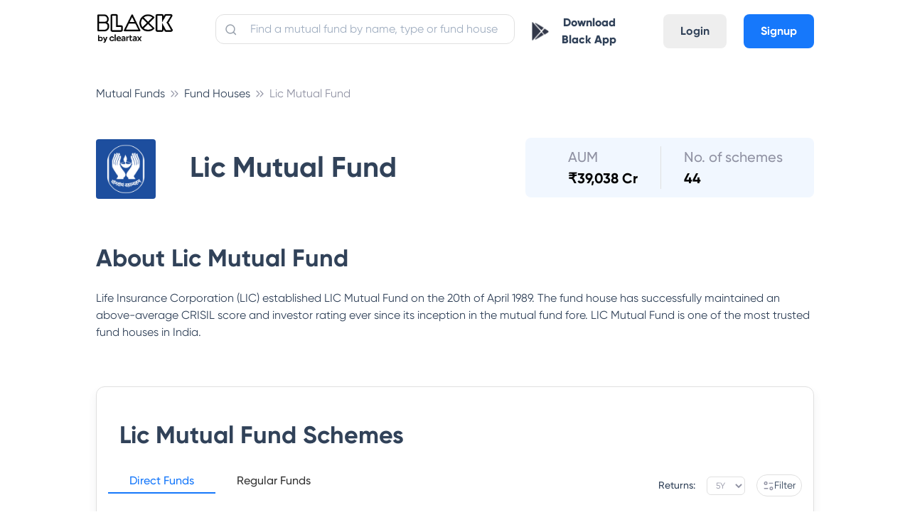

--- FILE ---
content_type: text/html; charset=utf-8
request_url: https://cleartax.in/mutual-funds/lic-mutual-fund
body_size: 39168
content:
<!DOCTYPE html><html><head><style class="next-head">
      .async-hide {
        opacity: 0 !important;
      }
    </style><script class="next-head">
    (function(a,s,y,n,c,h,i,d,e){s.className+=' '+y;h.start=1*new Date;
    h.end=i=function(){s.className=s.className.replace(RegExp(' ?'+y),'')};
    (a[n]=a[n]||[]).hide=h;setTimeout(function(){i();h.end=null},c);h.timeout=c;
  })(window,document.documentElement,'async-hide','dataLayer',4000,
    {'GTM-W73GNWN':true});</script><script async="" class="next-head">
              window.ga=window.ga||function(){(ga.q=ga.q||[]).push(arguments)};ga.l=+new Date;
              ga('create', 'UA-23349176-1', 'auto');
              ga('set', 'dimension7', 'ab_test: mfpages-true');
              ga('require', 'GTM-W73GNWN');</script><script defer="" src="https://www.google-analytics.com/analytics.js" class="next-head"></script><script class="next-head">ga('require', 'ecommerce');</script><script src="//browser.sentry-cdn.com/5.5.0/bundle.min.js" class="next-head"></script><script class="next-head">Sentry.init({
              dsn: 'https://07008e78910347adae4595b3510a1c81@sentry.io/1497842',
              environment: 'production',
              ignoreErrors: [
                /OpenYoloError.*/,
                'The prompt() method must be called with a user gesture'
              ]
            });</script><script async="" class="next-head">(function (w, d, s, l, i) { w[l] = w[l] || []; w[l].push({ 'gtm.start': new Date().getTime(), event: 'gtm.js' }); var f = d.getElementsByTagName(s)[0], j = d.createElement(s), dl = l != 'dataLayer' ? '&l=' + l : ''; j.async = true; j.src = 'https://www.googletagmanager.com/gtm.js?id=' + i + dl; f.parentNode.insertBefore(j, f); })(window, document, 'script', 'dataLayer', 'GTM-WH65K8X');</script><noscript class="next-head"><iframe src="https://www.googletagmanager.com/ns.html?id=GTM-WH65K8X" height="0" width="0" style="visibility:hidden;display:none"></iframe></noscript><script async="" class="next-head">
          if (typeof fbq === 'undefined') {
            !function(f,b,e,v,n,t,s) {if(f.fbq)return;n=f.fbq=function(){n.callMethod? n.callMethod.apply(n,arguments):n.queue.push(arguments)}; if(!f._fbq)f._fbq=n;n.push=n;n.loaded=!0;n.version='2.0'; n.queue=[];t=b.createElement(e);t.async=!0; t.src=v;s=b.getElementsByTagName(e)[0]; s.parentNode.insertBefore(t,s)}(window,document,'script', 'https://connect.facebook.net/en_US/fbevents.js'); fbq('init', '1606551582691392');
          } else {
            fbq('init', '1606551582691392');
          }
        </script><script async="" src="https://accounts.google.com/gsi/client" class="next-head"></script><noscript class="next-head"><img height="1" width="1" src="https://www.facebook.com/tr?id=1606551582691392&amp;ev=PageView&amp;noscript=1"/></noscript><script type="application/ld+json" class="next-head">{
          "@context":"https://schema.org",
          "@type":"Organization",
          "name":"ClearTax",
          "legalName":"Defmacro Software Pvt. Ltd",
          "url":"https://cleartax.in",
          "logo":"https://assets1.cleartax-cdn.com/cleartax-brand/logos/2018/01/pinchy_yellow_black.png",
          "description":"File Income Tax Returns for FY 2020-21 (AY 2021-22) online with ClearTax. File GST Returns , Invest in Tax saving Mutual funds , Generate B2B E-invoicing & Incorporate your company Via our Tax Experts. ClearTax is fast, safe and easy and accurate for both B2B and B2C. ClearTax handles all cases of Income from Salary, Interest Income. Maximize your deductions by handling all deductions under Section 80 & the rest. Trusted by hundreds of CAs and corporations for filing taxes and TDS",
          "foundingDate":"2014",
          "founders":[
             {
                "@type":"Person",
                "name":"Archit Gupta"
             },
             {
                "@type":"Person",
                "name":"Srivatsan Chari"
             },
             {
                "@type":"Person",
                "name":"Ankit Solanki"
             }
          ],
          "address":{
             "@type":"PostalAddress",
             "streetAddress":"Building 2A, First Floor, AMR Tech Park",
             "addressLocality":"Bommanahalli",
             "addressRegion":"Bengaluru",
             "postalCode":"560068",
             "addressCountry":"India"
          },
          "contactPoint":{
             "@type":"ContactPoint",
             "contactType":"customer support",
             "telephone":"[1800 572 8767]",
             "email":"support@cleartax.in"
          },
          "sameAs":[
             "https://www.facebook.com/clearfromcleartax",
             "https://twitter.com/ClearfromCT",
             "https://www.instagram.com/clearfromcleartax/",
             "https://www.linkedin.com/company/clearofficial/",
             "https://www.youtube.com/channel/cleartaxindia"
          ]
       }</script><meta charSet="utf-8" class="next-head"/><meta name="viewport" content="initial-scale=1.0, width=device-width" class="next-head"/><meta http-equiv="X-UA-Compatible" content="IE=edge,chrome=1" class="next-head"/><meta name="author" content="ClearTax" class="next-head"/><meta name="copyright" content="Defmacro Software Pvt. Ltd. Copyright (c) 2018" class="next-head"/><meta name="google-site-verification" content="QRKBEdtz1fiPAGB6su7gSD9W9Bf2XnHN2VOGKgrETWE" class="next-head"/><meta name="twitter:app:id:googleplay" content="in.cleartax.cleartax" class="next-head"/><meta property="og:type" content="website" class="next-head"/><meta property="og:image:secure_url" content="https://assets1.cleartax-cdn.com/clearsave-frontend/images/OG-images-01.png" class="next-head"/><link rel="shortcut icon" href="https://assets1.cleartax-cdn.com/cleartax/images/1644906212_clearfavicon.png" type="image/png" class="next-head"/><link href="/save/static/font.css" rel="stylesheet" type="text/css" class="next-head"/><link href="https://assets1.cleartax-cdn.com/clearsave/css/bundle.736ed2.css" rel="stylesheet" type="text/css" class="next-head"/><link rel="stylesheet" href="/save/_next/static/style.css" class="next-head"/><link type="text/css" rel="stylesheet" href="https://assets1.cleartax-cdn.com/cleartax/images/1634818867_lilgiant.css" media="screen" class="next-head"/><title class="next-head">Lic Mutual Fund - Latest Mutual fund Schemes, Statement, Nav, Performance &amp; Returns 2026</title><meta name="description" content="Lic Mutual Fund - Detailed analysis &amp; complete track record of Lic Mutual Fund. Get latest updates on NAV, Dividends, Returns, Risks, Portfolio &amp; Exit Load of this Lic Mutual Fund." class="next-head"/><link rel="canonical" href="https://cleartax.in/mutual-funds/lic-mutual-fund" class="next-head"/><meta property="og:title" content="Lic Mutual Fund - Latest Mutual fund Schemes, Statement, Nav, Performance &amp; Returns 2026" class="next-head"/><meta property="og:description" content="Lic Mutual Fund - Detailed analysis &amp; complete track record of Lic Mutual Fund. Get latest updates on NAV, Dividends, Returns, Risks, Portfolio &amp; Exit Load of this Lic Mutual Fund." class="next-head"/><meta name="Author" content="ClearTax" class="next-head"/><meta property="og:url" content="https://cleartax.in/mutual-funds/lic-mutual-fund" class="next-head"/><meta name="keywords" content="" class="next-head"/><meta property="og:image" content="https://assets1.cleartax-cdn.com/clearsave-frontend/images/OG-images-01.png" class="next-head"/><meta name="twitter:card" content="summary_large_image" class="next-head"/><meta name="twitter:site" content="@ClearTax_In" class="next-head"/><meta name="twitter:domain" content="https://cleartax.in" class="next-head"/><meta name="twitter:url" content="https://cleartax.in/mutual-funds/lic-mutual-fund" class="next-head"/><meta name="twitter:title" content="Lic Mutual Fund - Latest Mutual fund Schemes, Statement, Nav, Performance &amp; Returns 2026" class="next-head"/><meta name="twitter:description" content="Lic Mutual Fund - Detailed analysis &amp; complete track record of Lic Mutual Fund. Get latest updates on NAV, Dividends, Returns, Risks, Portfolio &amp; Exit Load of this Lic Mutual Fund." class="next-head"/><meta name="twitter:image:src" content="https://assets1.cleartax-cdn.com/clearsave-frontend/images/OG-images-01.png" class="next-head"/><script type="application/ld+json" class="next-head">{
        "@context": "https://schema.org",
        "@type": "WebPage",
        "name": "Lic Mutual Fund - Latest Mutual fund Schemes, Statement, Nav, Performance & Returns 2026",
        "description": "Lic Mutual Fund - Detailed analysis & complete track record of Lic Mutual Fund. Get latest updates on NAV, Dividends, Returns, Risks, Portfolio & Exit Load of this Lic Mutual Fund.",
        "url" : "https://cleartax.in/mutual-funds/lic-mutual-fund",
        "publisher": {
          "@type": "Organization",
          "name": "ClearTax",
          "url" : "https://cleartax.in/",
          "logo" : {
            "@type": "ImageObject",
            "contentUrl": "https://assets1.cleartax-cdn.com/clearsave/images/clear_invest_logo.png"
          }
        }
      }</script><script src="https://www.google.com/recaptcha/api.js?render=6LfK4iEdAAAAAL7byvIpTz9LlQKVbZkg0SI3ZO1Z" class="next-head"></script><link rel="preload" href="/save/_next/ef4900fc-f3c1-4d4f-a48d-fe060922eab4/page/amc.js" as="script"/><link rel="preload" href="/save/_next/ef4900fc-f3c1-4d4f-a48d-fe060922eab4/page/_error.js" as="script"/><link rel="preload" href="/save/_next/ef4900fc-f3c1-4d4f-a48d-fe060922eab4/main.js" as="script"/><style id="__jsx-1830203210">.loader-wrapper.jsx-1830203210{padding:20px;}
.loader-wrapper.inline.jsx-1830203210{padding:0;}
.loader.jsx-1830203210{border:2px solid #f8f8f8;width:25px;height:25px;border-radius:50%;border-top:2px solid #16d916;-webkit-animation:spin-jsx-1830203210 1s linear infinite;animation:spin-jsx-1830203210 1s linear infinite;}
@-webkit-keyframes spin-jsx-1830203210{0%{-webkit-transform:rotate(0deg);-ms-transform:rotate(0deg);transform:rotate(0deg);}100%{-webkit-transform:rotate(360deg);-ms-transform:rotate(360deg);transform:rotate(360deg);}}
@keyframes spin-jsx-1830203210{0%{-webkit-transform:rotate(0deg);-ms-transform:rotate(0deg);transform:rotate(0deg);}100%{-webkit-transform:rotate(360deg);-ms-transform:rotate(360deg);transform:rotate(360deg);}}
@-webkit-keyframes spin{0%.jsx-1830203210{-webkit-transform:rotate(0deg);}100%.jsx-1830203210{-webkit-transform:rotate(360deg);}}</style></head><body><div id="__next"><section class="new-font"><main></main><div class="foundation-grid__oLb_m foundation-grid__oLb_m content-wrapper foundation-grid app-cont"><nav class="lil-nav " id="app-header"><div class="lil-container lil-h-full lil-w-full lil-flex sm:lil-px-4"><div class="lil-flex lil-h-full lil-w-1/6 sm:lil-w-1/2"><a id="header-logo" class="lil-flex lil-items-center" href="/save"><img class="lil-mr-6" width="110" title="Home: ClearTax" src="https://assets1.cleartax-cdn.com/cleartax/images/1642485730_blacklogoframe17334.png" alt="black"/></a></div><div class="lil-h-full lil-w-5/12 sm:lil-hidden"><div class="lil-relative"><input placeholder="Find a mutual fund by name, type or fund house" id="navbar-search" value="" class="lil-w-full lil-input lil-border-sm lil-border-grey-300 lil-mt-5 lil-rounded-xl lil-p-2 lil-pl-12 input-placeholder__1j1ip"/><span><img class="search-icon__30lVb lil-absolute " src="https://assets1.cleartax-cdn.com/cleartax/images/1628142886_search.svg" alt="search-btn"/></span></div></div><div class="lil-flex lil-justify-end lil-items-center lil-pb-2 lil-h-full lil-w-5/12 sm:lil-w-1/2"><div class="sm:lil-hidden"><button class="lil-btn lil-mt-4 sm:lil-w-full sm:lil-mt-0"><img src="https://assets1.cleartax-cdn.com/cleartax/images/1603864316_playstoreblack.png" width="24"/><a class="sm:lil-hidden lil-px-3 lil-text-font-500 lil-font-extrabold" href="https://play.google.com/store/apps/details?id=in.cleartax.consumer2&amp;referrer=utm_source%3Dwebsite%26utm_medium%3Ditr-page-link%26utm_campaign%3Ditr-page" target="_blank">Download Black App</a></button></div><div class="lil-hidden sm:lil-flex lil-items-center"><div class="lil-mr-4"><a href="/save/search"><img src="https://assets1.cleartax-cdn.com/clearsave-frontend/images/search-icon-mf1.svg"/></a></div><div class="mobile-only--display small-2 columns"><button><div class="lil-toggle" id="mobile-header-toggle"><div class="lil-toggle-bar"></div><div class="lil-toggle-bar"></div><div class="lil-toggle-bar lil-toggle-bar-half"></div></div></button></div></div><div class="lil-flex lil-pt-4 sm:lil-hidden"><a class="lil-mx-6 lil-btn lil-btn-grey lg:lil-mx-2 md:lil-mx-1" href="https://accounts.cleartax.in/v2?product=save&amp;return_path=">Login</a><a class="lil-btn lil-btn-blue" href="https://accounts.cleartax.in/v2?product=save&amp;return_path=">Signup</a></div></div></div></nav><div class="main-wrapper__3RtZu"><div class="sticky-end-block"><div><div class="lil-container lil-py-6 sm:lil-pt-2"><div class="lil-mt-4 sm:lil-mt-0"><ol class="breadcrumb-list__kLk5C" itemscope="" itemType="http://schema.org/BreadcrumbList"><li class="breadcrumb-link__1-Q8R" itemProp="itemListElement" itemscope="" itemType="http://schema.org/ListItem"><a href="/mutual-funds" itemProp="item"><span itemProp="name" class="hide-large-down sm:lil-hidden">Mutual Funds</span><span itemProp="name" class="lil-text-s-12 md:lil-hidden lg:lil-hidden xl:lil-hidden hide-large-up">Mutual Fund..</span><meta itemProp="position" content="1"/></a></li><li class="breadcrumb-link__1-Q8R" itemProp="itemListElement" itemscope="" itemType="http://schema.org/ListItem"><a href="/mutual-funds/catalogue" itemProp="item"><span itemProp="name" class="hide-large-down sm:lil-hidden">Fund Houses</span><span itemProp="name" class="lil-text-s-12 md:lil-hidden lg:lil-hidden xl:lil-hidden hide-large-up">Fund Houses</span><meta itemProp="position" content="2"/></a></li><li class="breadcrumb-link__1-Q8R" itemProp="itemListElement" itemscope="" itemType="http://schema.org/ListItem"><a itemProp="item"><span itemProp="name" class="hide-large-down sm:lil-hidden">Lic Mutual Fund</span><span itemProp="name" class="lil-text-s-12 md:lil-hidden lg:lil-hidden xl:lil-hidden hide-large-up">Lic Mutual ..</span><meta itemProp="position" content="3"/></a></li></ol></div><div class="lil-flex lil-flex-wrap lil-py-6 lil-my-6 sm:lil-py-0" style="align-items:center"><div class="lil-w-1/12 sm:lil-w-full lil-pt-1"></div><div class="lil-w-5/12 sm:lil-w-full lil-pl-12 sm:lil-pl-0 sm:lil-pt-4"><h1 class="amc-title__2P0DV">Lic Mutual Fund</h1></div><div class="lil-w-auto lil-ml-auto sm:lil-ml-0 sm:lil-w-full sm:lil-mt-4"><div>Data Loading</div></div></div><div class="sm:lil-pt-4"><div><h2 class="plan-title__3FFr1 lil-pt-4 lil-pb-6 sm:lil-pt-0">About <!-- -->Lic Mutual Fund</h2><div>

Life Insurance Corporation (LIC) established LIC Mutual Fund on the 20th of April 1989. The fund house has successfully maintained an above-average CRISIL score and investor rating ever since its inception in the mutual fund fore. LIC Mutual Fund is one of the most trusted fund houses in India.

</div></div></div><div class="lil-flex lil-py-12 sm:lil-py-0"><div class="sm:lil-w-full"><div class="lil-border-separate lil-w-full lil-shadow-sm lil-border-sm lil-rounded-xl lil-border-spacing-0 lil-border-grey-300 lil-mt-4 sm:lil-border-none sm:lil-shadow-none sm:lil--mx-6 mobile-fund-table__ZQGl1"><h2 class="plan-title__3FFr1 lil-px-8 lil-pt-12 lil-pb-8 sm:lil-pt-6 sm:lil-pb-4 sm:lil-px-6">Lic Mutual Fund<!-- --> Schemes</h2><div class="lil-flex lil-flex-wrap"><div class="lil-w-10/12 lil-pl-4 lil-pb-2 sm:lil-w-full sm:lil-pl-0 sm:lil-flex sm:lil-justify-center lil-font-medium sm:lil-pb-4"><div style="height:inherit"><ul class="horizontal__1U94G newClass__2aoRE"><li class="horizontal__1U94G active__Eb_MI" data-tab="DIRECT" id="DIRECT"><a class="tab-link__2WH8Y">Direct Funds</a></li><li class="horizontal__1U94G" data-tab="REGULAR" id="REGULAR"><a class="tab-link__2WH8Y">Regular Funds</a></li></ul></div></div><div class="lil-w-2/12 lil-flex lil-items-center lil-justify-end sm:lil-w-full sm:lil-flex sm:lil-justify-between sm:lil-mt-2 sm:lil-pl-6 sm:lil-pb-2 sm:lil-pr-4"><div class="lil-flex lil-items-center lil-mr-4 sm:lil-mr-0"><label class="lil-text-s-14 lil-text-font-500 lil-font-medium">Returns:</label><select class="lil-ml-4 lil-text-s-12 sm:lil-text-s-14 lil-text-font-200 lil-font-normal lil-px-2 lil-py-1 lil-outline-none lil-bg-white lil-border lil-border-gray-300 lil-rounded selectDropdown__1lr5c"><option selected="" value="return5yr">5Y</option><option value="return3yr">3Y</option><option value="return1yr">1Y</option><option value="return3mth">3M</option><option value="return1mth">1M</option></select></div><div class="lil-relative"><button class="lil-bg-white lil-border-separate lil-border-grey-300 lil-rounded-xxl lil-border-spacing-0 lil-border-sm lil-mr-4 sm:lil-mr-0 lil-px-4 lil-py-1 sm:lil-px-3 sm:lil-py-1 lil-whitespace-nowrap lil-min-w-[100px] sm:lil-min-w-[80px]"><div class="lil-flex lil-items-center lil-justify-center lil-gap-2"><img class="lil-w-4 lil-h-4" src="http://cleartax-media.s3.amazonaws.com/cleartax/images/1742454620_filter.svg" alt="Filter"/><span class="lil-text-s-14 lil-inline-block">Filter</span></div></button></div></div></div><div class="jsx-1830203210 loader-wrapper text-center"><span class="jsx-1830203210 loader text-center inline-block"></span></div></div><div class="lil-py-12 lil-mt-12 sm:lil-mt-4 sm:lil-py-0"><div class=""><h4 class="lil-mb-6 lil-text-s-32">Lic Mutual Fund<!-- --> Key Information</h4><table class="lil-w-full"><tbody><tr><td class="lil-p-5 lil-rounded-l-lg lil-bg-blue-50"><b>Auditors</b></td><td class="lil-font-medium lil-p-5 lil-rounded-r-lg lil-bg-blue-50">S. R. BATLIBOI &amp; Co</td></tr><tr><td class="lil-p-5 lil-rounded-l-lg"><b>Custodians</b></td><td class="lil-font-medium lil-p-5 lil-rounded-r-lg">Standard Chartered Bank - India</td></tr><tr><td class="lil-p-5 lil-rounded-l-lg lil-bg-blue-50"><b>Address</b></td><td class="lil-font-medium lil-p-5 lil-rounded-r-lg lil-bg-blue-50">LIC Mutual Fund Asset Management Limited, 4th Floor, Industrial Assurance Building, Mumbai 400 020</td></tr><tr><td class="lil-p-5 lil-rounded-l-lg"><b>Fax Nos.</b></td><td class="lil-font-medium lil-p-5 lil-rounded-r-lg">+91 022-22843660</td></tr><tr><td class="lil-p-5 lil-rounded-l-lg lil-bg-blue-50"><b>Telephone Nos.</b></td><td class="lil-font-medium lil-p-5 lil-rounded-r-lg lil-bg-blue-50">+91 022-66016000</td></tr><tr><td class="lil-p-5 lil-rounded-l-lg"><b>Homepage</b></td><td class="lil-font-medium lil-p-5 lil-rounded-r-lg"><a href="https://www.licmf.com">www.licmf.com</a></td></tr></tbody></table></div></div><div>Loading CIOs</div><div class="lil-border-separate lil-w-full lil-shadow-sm lil-border-sm lil-rounded-xl lil-border-spacing-0 lil-border-grey-300 lil-mt-4 sm:lil-border-none sm:lil-shadow-none sm:lil--mx-6 mobile-fund-table__ZQGl1 sm:lil-mt-4"><h2 class="plan-title__3FFr1 lil-px-8 lil-pt-12 lil-pb-8 sm:lil-py-4 sm:lil-px-6">Top 10 Best <!-- -->Lic Mutual Fund<!-- --> to Invest</h2><div itemscope="" itemType="http://schema.org/Table" class="sm:lil-w-full sm:lil-pb-4 sm-overflow-scroll__3cK9i"><h2 itemProp="about" class="lil-hidden">Lic Mutual Fund</h2><table class="lil-w-full"><tbody></tbody></table><div class="lil-flex"><div class="lil-w-full lil-text-center lil-pb-4"></div></div></div></div><div class="lil-pt-12 sm:lil-pt-0"><h2 class="plan-title__3FFr1 lil-pt-4 lil-pb-8 sm:lil-pb-6 sm:lil-pt-0">How to Invest in <!-- -->Lic Mutual Fund</h2><div class="lil-flex lil-ml-4 sm:lil-ml-0 lil-mb-4 sm:lil-mb-3" style="align-items:flex-start"><div class="lil-bg-blue-50 lil-rounded-xxl lil-px-4 lil-py-1 lil-font-medium lil-whitespace-nowrap lil-flex-shrink-0">Step 1</div><div class="lil-ml-6 lil-py-1 sm:lil-ml-4">You may consider logging on to cleartax invest.</div></div><div class="lil-flex lil-ml-4 sm:lil-ml-0 lil-mb-4 sm:lil-mb-3" style="align-items:flex-start"><div class="lil-bg-blue-50 lil-rounded-xxl lil-px-4 lil-py-1 lil-font-medium lil-whitespace-nowrap lil-flex-shrink-0">Step 2</div><div class="lil-ml-6 lil-py-1 sm:lil-ml-4">You then select <!-- -->Lic Mutual Fund<!-- --> from the list of the fund houses.</div></div><div class="lil-flex lil-ml-4 sm:lil-ml-0 lil-mb-4 sm:lil-mb-3" style="align-items:flex-start"><div class="lil-bg-blue-50 lil-rounded-xxl lil-px-4 lil-py-1 lil-font-medium lil-whitespace-nowrap lil-flex-shrink-0">Step 3</div><div class="lil-ml-6 lil-py-1 sm:lil-ml-4">Pick the mutual fund scheme where you plan to put money and click on Invest now.</div></div><div class="lil-flex lil-ml-4 sm:lil-ml-0 lil-mb-4 sm:lil-mb-3" style="align-items:flex-start"><div class="lil-bg-blue-50 lil-rounded-xxl lil-px-4 lil-py-1 lil-font-medium lil-whitespace-nowrap lil-flex-shrink-0">Step 4</div><div class="lil-ml-6 lil-py-1 sm:lil-ml-4">You may select the amount you plan to invest in the mutual fund scheme and the mode as One Time or Monthly SIP.</div></div><div class="lil-flex lil-ml-4 sm:lil-ml-0 lil-mb-4 sm:lil-mb-0" style="align-items:flex-start"><div class="lil-bg-blue-50 lil-rounded-xxl lil-px-4 lil-py-1 lil-font-medium lil-whitespace-nowrap lil-flex-shrink-0">Step 5</div><div class="lil-ml-6 lil-py-1 sm:lil-ml-4">You then fill up the relevant details such as email ID, mobile number and complete the transaction.</div></div></div><div class="lil-pt-10 lil-w-full sm:lil-pt-4"><h2 class="plan-title__3FFr1 lil-pt-4 lil-pb-8 sm:lil-pb-6">Documents Required to Invest in <!-- -->Lic Mutual Fund</h2><div class="lil-pb-6">The documents for KYC (Know Your Client) include proof of address and proof of identity. Here is a list of officially valid documents (OVD) admissible.</div><div class="lil-w-full lil-flex lil-flex-wrap lil-justify-center lil-gap-20 sm:lil-gap-6"><div class="lil-flex-1 lil-bg-blue-50 lil-px-6 lil-rounded-lg"><h3 class="lil-text-s-24 sm:lil-text-s-20 lil-font-medium lil-px-4 lil-pt-10 lil-pb-6">Proof of Identity</h3><ul style="color:#314259B2" class="lil-px-10 sm:lil-px-6 lil-pb-10"><li class="lil-list-disc">PAN Card (Mandatory)</li><li class="lil-list-disc">Voter ID Card</li><li class="lil-list-disc">Driving License</li><li class="lil-list-disc">Passport</li><li class="lil-list-disc">Aadhaar Card</li><li class="lil-list-disc">Any other valid identity card issued by the Central or State Government</li></ul></div><div class="lil-flex-1 lil-bg-blue-50 lil-px-6 lil-rounded-lg sm:lil-mt-0"><h3 class="lil-text-s-24 sm:lil-text-s-20 lil-font-medium lil-px-4 lil-pt-10 lil-pb-6">Proof of Address</h3><ul style="color:#314259B2" class="lil-px-10 sm:lil-px-6 lil-pb-10"><li class="lil-list-disc">Voter ID Card</li><li class="lil-list-disc">Driving License</li><li class="lil-list-disc">Passport</li><li class="lil-list-disc">Ration Card</li><li class="lil-list-disc">Aadhaar Card</li><li class="lil-list-disc">Bank account statement or bank passbook</li><li class="lil-list-disc">Utility bills like electricity or gas bills</li></ul></div></div></div><div class="lil-pt-10 lil-w-full sm:lil-pt-4"><h2 class="plan-title__3FFr1 lil-pt-6 lil-pb-8 sm:lil-pb-4">Lic Mutual Fund<!-- --> Customer Care</h2><div class="lil-pb-10 sm:lil-pb-6">For any query regarding any schemes offered by<!-- --> <!-- -->Lic Mutual Fund<!-- -->, please contact at the following address:</div><div class="lil-w-full lil-flex lil-flex-wrap lil-justify-center lil-gap-20 sm:lil-gap-0"><div class="lil-flex-1 lil-pr-10 lil-border-r-sm lil-border-grey-300 sm:lil-border-none sm:lil-pr-0 sm:lil-w-full sm:lil-flex-none sm:lil-pb-8"><div class="sm:lil-flex sm:lil-gap-4"><img src="http://cleartax-media.s3.amazonaws.com/cleartax/images/1742540238_location.svg" alt="Location icon"/><div class="lil-text-s-20 lil-pt-4 lil-pb-4 sm:lil-text-s-18">Registered Address</div></div><div style="color:#314259B2">LIC Mutual Fund Asset Management Limited, 4th Floor, Industrial Assurance Building, Mumbai 400 020</div></div><div class="lil-flex-1 lil-pr-10 lil-border-r-sm lil-border-grey-300 sm:lil-border-none sm:lil-pr-0 sm:lil-w-full sm:lil-flex-none sm:lil-pb-8"><div class="sm:lil-flex sm:lil-gap-4"><img src="http://cleartax-media.s3.amazonaws.com/cleartax/images/1742540291_calling.svg" alt="Phone icon"/><div class="lil-text-s-20 lil-pt-4 lil-pb-4 sm:lil-text-s-18">Contact Number</div></div><div style="color:#314259B2">+91 022-66016000</div></div><div class="lil-flex-1 sm:lil-w-full sm:lil-flex-none"><div class="sm:lil-flex sm:lil-gap-4"><img src="http://cleartax-media.s3.amazonaws.com/cleartax/images/1742540374_message.svg" alt="Email icon"/><div class="lil-text-s-20 lil-pt-4 lil-pb-4 sm:lil-text-s-18">Email</div></div><div style="color:#314259B2">Unavailable</div></div></div></div><div>Loading FAQs</div></div></div></div></div></div></div><div><div class="lil-bg-font-500 lil-py-6 lil-w-full lil-justify-center lil-flex"><div class="lil-container" id="footer"><div class="lil-py-4 lil-flex lil-flex-wrap"><div class="lil-w-1/6 md:lil-w-1/3 sm:lil-w-1/2"><div class="sm:lil-hidden lil-flex lil-items-center lil-mb-10"><img width="140" height="21" loading="lazy" src="https://assets1.cleartax-cdn.com/cleartax/images/1642568530_blacklogoframe173341.png" alt="black_logo"/></div><div class="sm:lil-flex lil-items-center lil-mb-5 lil-hidden"><img width="130" height="21" loading="lazy" src="https://assets1.cleartax-cdn.com/cleartax/images/1642568530_blacklogoframe173341.png" alt="black_logo"/></div><div class="lil-text-white lil-text-s-14 lil-mb-4"><div class="lil-mt-4">Have a query?</div><div class="lil-my-4"><a class="lil-underline" href="https://cleartax.in/s/contact-us">Support</a></div></div></div><div class="lil-w-1/6 md:lil-w-1/3 sm:lil-w-1/2"><div class="lil-text-base lil-font-bold lil-text-font-300">Company</div><ul class="lil-text-white lil-text-s-14 lil-my-6"><li class="lil-my-3"><a href="https://cleartax.in/s/about-us">About us</a></li><li class="lil-my-3"><a href="https://cleartax.in/meta/contact">Contact us</a></li><li class="lil-my-3"><a href="https://cleartax.in/s/careers">Careers</a></li><li class="lil-my-3"><a href="https://cleartax.in/meta/press">Media &amp; Press</a></li><li class="lil-my-3"><a href="https://cleartax.in/meta/reviews">User reviews</a></li><li class="lil-my-3"><a href="https://medium.com/cleartax-engineering" rel="noopener">Engineering blog</a></li><li class="lil-my-3"><a href="https://cleartax.in/v/tax-library/">Clear Library</a></li><li class="lil-my-3"><a href="https://cleartax.in/g/terms/">FinTech glossary</a></li><li class="lil-my-3"><a href="https://news.cleartax.in/">ClearTax Chronicles</a></li><li class="lil-my-3"><a href="https://cleartax.in/s/gst-product-guides">GST Product Guides</a></li></ul></div><div class="lil-w-1/6 md:lil-w-1/3 sm:lil-w-1/2"><div class="lil-text-base lil-font-bold lil-text-font-300">Individuals</div><ul class="lil-text-white lil-text-s-14 lil-my-6"><li class="lil-my-3"><a href="https://cleartax.in/income-tax-efiling">ClearReturns</a></li><li class="lil-my-3"><a href="https://cleartax.in/save">ClearInvestment</a></li><li class="lil-my-3"><a href="https://cleartax.in/services/">ClearServices</a></li><li class="lil-my-3"><a href="https://play.google.com/store/apps/details?id=in.cleartax.consumer2">Mutual Funds &amp; ITR e-filing App</a></li></ul><div class="lil-text-base lil-font-bold lil-text-font-300">CAs</div><ul class="lil-text-white lil-text-s-14 lil-my-6"><li class="lil-my-3"><a href="https://cleartax.in/s/ca-partner">CA partner program</a></li><li class="lil-my-3"><a href="https://cleartax.in/gst">ClearGST</a></li><li class="lil-my-3"><a href="https://cleartds.com">ClearTDS</a></li><li class="lil-my-3"><a href="https://taxcloudindia.com">ClearTaxCloud</a></li></ul><div class="lil-text-base lil-font-bold lil-text-font-300">SMEs</div><ul class="lil-text-white lil-text-s-14 lil-my-6"><li class="lil-my-3"><a href="https://cleartax.in/gst">ClearGST</a></li><li class="lil-my-3"><a href="https://cleartax.in/s/clear-app">Clear app Download</a></li><li class="lil-my-3"><a href="https://cleartax.in/clearone/">ClearOne</a></li><li class="lil-my-3"><a href="https://cleartax.in/s/gst-billing-software">Billing Software</a></li><li class="lil-my-3"><a href="https://cleartax.in/clearone">Invoicing Software</a></li></ul><div class="lil-text-base lil-font-bold lil-text-font-300">Enterprises</div><ul class="lil-text-white lil-text-s-14 lil-my-6"><li class="lil-my-3"><a href="https://cleartax.in/gst">ClearGST</a></li><li class="lil-my-3"><a href="https://cleartax.in/s/gst-eway-bill-software">ClearE-Waybill</a></li><li class="lil-my-3"><a href="https://cleartax.in/s/e-invoicing-enterprise-software">e-Invoicing Software</a></li><li class="lil-my-3"><a href="https://cleartax.in/tds">ClearTDS</a></li><li class="lil-my-3"><a href="https://cleartax.in/s/gst-eway-bill-registration">eWay Bill Registration</a></li></ul></div><div class="lil-w-1/6 md:lil-w-1/3 sm:lil-w-1/2"><div class="lil-text-base lil-font-bold lil-text-font-300">ITR Resources</div><ul class="lil-text-white lil-text-s-14 lil-my-6"><li class="lil-my-3"><a href="https://cleartax.in/income-tax-efiling">Income Tax efiling</a></li><li class="lil-my-3"><a href="https://play.google.com/store/apps/details?id=in.cleartax.consumer2">Income Tax App android</a></li><li class="lil-my-3"><a href="https://cleartax.in/s/income-tax">Income Tax</a></li><li class="lil-my-3"><a href="https://cleartax.in/s/efiling-income-tax-return">Efiling Income Tax</a></li><li class="lil-my-3"><a href="https://cleartax.in/s/80c-80-deductions">Secion 80 Deductions</a></li><li class="lil-my-3"><a href="https://cleartax.in/s/income-tax-for-nri">Income tax for NRI</a></li><li class="lil-my-3"><a href="https://cleartax.in/s/capital-gains-income">Capital Gains Income</a></li><li class="lil-my-3"><a href="https://cleartax.in/s/house-property">House Property</a></li><li class="lil-my-3"><a href="https://cleartax.in/s/income-tax-e-verification-evc">Income Tax Verification</a></li><li class="lil-my-3"><a href="https://cleartax.in/s/how-to-efile-itr">How to e-file ITR</a></li><li class="lil-my-3"><a href="https://cleartax.in/s/income-tax-refund">Income Tax Refund status</a></li><li class="lil-my-3"><a href="https://cleartax.in/tds">File TDS Returns</a></li><li class="lil-my-3"><a href="https://cleartax.in/itr">ITR</a></li><li class="lil-my-3"><a href="https://cleartax.in/s/income-tax-slabs">Income Tax Slab</a></li><li class="lil-my-3"><a href="https://cleartax.in/s/view-form-26as-tax-credit-statement">Form 26AS</a></li><li class="lil-my-3"><a href="https://cleartax.in/s/what-is-form-16">What is Form 16</a></li><li class="lil-my-3"><a href="https://cleartax.in/s/salary-income">Salary Income</a></li><li class="lil-my-3"><a href="https://cleartax.in/tds/guides">How to File TDS Returns</a></li><li class="lil-my-3"><a href="https://cleartax.in/s/new-income-tax-portal">New Income Tax Portal</a></li><li class="lil-my-3"><a href="https://cleartax.in/s/incometax-gov-inportal">Incometax.gov.in</a></li></ul><div class="lil-text-base lil-font-bold lil-text-font-300">Mutual Fund Resources</div><ul class="lil-text-white lil-text-s-14 lil-my-6"><li class="lil-my-3"><a href="https://cleartax.in/s/mutual-funds">Mutual funds</a></li><li class="lil-my-3"><a href="https://cleartax.in/s/best-tax-saving-mutual-funds">Best Tax Savings Mutual Funds</a></li><li class="lil-my-3"><a href="https://cleartax.in/s/elss">ELSS funds</a></li><li class="lil-my-3"><a href="https://cleartax.in/s/sip">SIP Mutual Funds</a></li><li class="lil-my-3"><a href="https://cleartax.in/s/tax-handbooks">Guide to tax savings</a></li><li class="lil-my-3"><a href="https://cleartax.in/mutual-funds/sbi-mutual-fund">SBI Mutual Fund</a></li><li class="lil-my-3"><a href="https://cleartax.in/mutual-funds/reliance-mutual-fund">Nippon Reliance mutual fund<!-- --> </a></li><li class="lil-my-3"><a href="https://cleartax.in/mutual-funds/hdfc-mutual-fund">HDFC Mutual Fund</a></li><li class="lil-my-3"><a href="https://cleartax.in/mutual-funds/uti-mutual-fund">UTI mutual fund</a></li><li class="lil-my-3"><a href="https://cleartax.in/mutual-funds/icici-prudential-mutual-fund">ICICI Prudential Mutual Fund</a></li><li class="lil-my-3"><a href="https://cleartax.in/mutual-funds/birla-sun-life-mutual-fund">Aditya Birla Mutual Fund</a></li><li class="lil-my-3"><a href="https://cleartax.in/mutual-funds/axis-mutual-fund">Axis mutual fund</a></li><li class="lil-my-3"><a href="https://cleartax.in/mutual-funds/motilal-oswal-mutual-fund">Motilal Oswal Mutual Fund</a></li><li class="lil-my-3"><a href="https://cleartax.in/mutual-funds/canara-robeco-mutual-fund">Canara Robeco Mutual Fund</a></li><li class="lil-my-3"><a href="https://cleartax.in/mutual-funds/kotak-mutual-fund">Kotak Mutual Fund</a></li><li class="lil-my-3"><a href="https://cleartax.in/mutual-funds/dsp-mutual-fund">DSP Blackrocks Mutual Fund</a></li><li class="lil-my-3"><a href="https://cleartax.in/mutual-funds/lt-mutual-fund">L&amp;T Mutual Fund</a></li><li class="lil-my-3"><a href="https://cleartax.in/mutual-funds/edelweiss-mutual-fund">Edelweiss Mutual Fund</a></li><li class="lil-my-3"><a href="https://cleartax.in/mutual-funds/mirae-asset-mutual-fund">Mirae Mutual Fund</a></li></ul></div><div class="lil-w-1/6 md:lil-w-1/3 sm:lil-w-1/2"><div class="lil-text-base lil-font-bold lil-text-font-300">Tools</div><ul class="lil-text-white lil-text-s-14 lil-my-6"><li class="lil-my-3"><a href="https://cleartax.in/paytax/taxCalculator">Income tax calculator</a></li><li class="lil-my-3"><a href="https://cleartax.in/s/tax-calculation-gst">GST calculator</a></li><li class="lil-my-3"><a href="https://cleartax.in/paytax/hraCalculator">HRA calculator</a></li><li class="lil-my-3"><a href="https://cleartax.in/s/gst-hsn-lookup">Find HSN code</a></li><li class="lil-my-3"><a href="https://cleartax.in/save/rent">Generate rent receipts</a></li><li class="lil-my-3"><a href="https://cleartax.in/save/sip-calculator">SIP calculator</a></li><li class="lil-my-3"><a href="https://cleartax.in/s/mutual-fund-calculator">Mutual fund calculator</a></li><li class="lil-my-3"><a href="https://cleartax.in/gst-number-search/">GST number search</a></li><li class="lil-my-3"><a href="https://cleartax.in/s/fd-calculator">FD Calculator</a></li><li class="lil-my-3"><a href="https://cleartax.in/s/check-status-income-tax-refund">Get IT refund status</a></li><li class="lil-my-3"><a href="https://cleartax.in/s/emi-calculator">EMI Calculator</a></li><li class="lil-my-3"><a href="https://cleartax.in/s/ppf-calculator">PPF Calculator</a></li><li class="lil-my-3"><a href="https://cleartax.in/s/rd-calculator">RD Calculator</a></li><li class="lil-my-3"><a href="https://cleartax.in/s/tax-saving-calculator">Tax Saving Calculator</a></li><li class="lil-my-3"><a href="https://cleartax.in/s/nps-calculator">NPS Calculator</a></li><li class="lil-my-3"><a href="https://cleartax.in/s/home-loan-emi-calculator">Home Loan EMI Calculator</a></li><li class="lil-my-3"><a href="https://cleartax.in/s/gst-hsn-lookup">HSN Code Finder</a></li><li class="lil-my-3"><a href="https://cleartax.in/ifsc-code/">IFSC Code Search</a></li><li class="lil-my-3"><a href="https://cleartax.in/f/gold-rate/india">Gold Rates Today</a></li></ul><div class="lil-text-base lil-font-bold lil-text-font-300">Generic Topics</div><ul class="lil-text-white lil-text-s-14 lil-my-6"><li class="lil-my-3"><a href="https://cleartax.in/s/how-to-link-aadhaar-to-pan">How to Link Aadhaar card to PAN</a></li><li class="lil-my-3"><a href="https://cleartax.in/s/uidai">UIDAI</a></li><li class="lil-my-3"><a href="https://cleartax.in/s/pan-card-status">Pan Card Status</a></li><li class="lil-my-3"><a href="https://cleartax.in/s/aadhaar-card">Aadhar card</a></li><li class="lil-my-3"><a href="https://cleartax.in/s/epfo/">EPFO</a></li><li class="lil-my-3"><a href="https://cleartax.in/s/universal-account-number">UAN</a></li><li class="lil-my-3"><a href="https://cleartax.in/s/epf-withdrawal-online">EPF Withdrawal</a></li><li class="lil-my-3"><a href="https://cleartax.in/s/voter-id">Voter ID</a></li></ul></div><div class="lil-w-1/6 md:lil-w-1/3 sm:lil-w-1/2"><div class="lil-text-base lil-font-bold lil-text-font-300">ClearGST</div><ul class="lil-text-white lil-text-s-14 lil-my-6"><li class="lil-my-3"><a href="https://cleartax.in/s/gst-law-goods-and-services-tax">GST</a></li><li class="lil-my-3"><a href="https://cleartax.in/s/all-about-gst-gov-in-gst-portal">GST Login</a></li><li class="lil-my-3"><a href="https://cleartax.in/gst">GST software</a></li><li class="lil-my-3"><a href="https://cleartax.in/s/new-gst-returns">New GST returns</a></li><li class="lil-my-3"><a href="https://cleartax.in/s/e-invoicing-gst">e-invoicing</a></li><li class="lil-my-3"><a href="https://cleartax.in/s/gst-input-tax-credit">Input tax credit</a></li><li class="lil-my-3"><a href="https://cleartax.in/s/gst-law-goods-and-services-tax">GST</a></li><li class="lil-my-3"><a href="https://cleartax.in/s/gst-returns">GST returns</a></li><li class="lil-my-3"><a href="https://cleartax.in/s/gst-invoice">GST invoice</a></li><li class="lil-my-3"><a href="https://cleartax.in/services/gst_services/c">GST services</a></li><li class="lil-my-3"><a href="https://cleartax.in/s/gst-calendar">GST calendar</a></li><li class="lil-my-3"><a href="https://cleartax.in/s/gst-news-and-announcements">GST news</a></li><li class="lil-my-3"><a href="https://cleartax.in/s/invoicing-billing">Invoicing &amp; Billing</a></li></ul><div class="lil-text-base lil-font-bold lil-text-font-300">ClearServices</div><ul class="lil-text-white lil-text-s-14 lil-my-6"><li class="lil-my-3"><a href="https://cleartax.in/presumptive-tax-for-professionals">Tax filing for professionals</a></li><li class="lil-my-3"><a href="https://cleartax.in/tax-filing-for-traders">Tax filing for traders</a></li><li class="lil-my-3"><a href="https://cleartax.in/services/startup_services/c">Launch your business</a></li><li class="lil-my-3"><a href="https://cleartax.in/services/business/c">Services for businesses</a></li><li class="lil-my-3"><a href="https://cleartax.in/s/trademark-registration-procedure-india">Trademark Registration</a></li><li class="lil-my-3"><a href="https://cleartax.in/s/company-registration">Company Registration</a></li><li class="lil-my-3"><a href="https://cleartax.in/services/tds_returns/c">TDS returns</a></li><li class="lil-my-3"><a href="https://cleartax.in/clear-launchpad">Clear Launchpad</a></li><li class="lil-my-3"><a href="https://cleartax.in/s/max-itc">Clear Max ITC</a></li></ul></div></div></div></div><div id="sub-footer" class="lil-flex lil-items-center lil-justify-center lil-flex-wrap lil-px-32 sm:lil-px-2 lil-bg-font-400 lil-py-4"><div class="lil-pt-2 lil-pb-2 lil-px-8 sm:lil-px-0 lil-text-s-14 lil-text-white lil-flex lil-justify-center"><div class="lil-flex lil-my-2 lil-justify-center"><a class="lil-px-3" href="https://cleartax.in/meta/terms">Terms</a><a class="lil-pr-3" href="https://cleartax.in/meta/privacy">Privacy</a><a href="https://cleartax.in/s/legal">Legal</a></div><div class="lil-flex lil-my-2 lil-justify-center sm:lil-pb-10"><a class="lil-mr-2 lil-ml-8 sm:lil-mx-2" href="https://www.facebook.com/clearfromcleartax"><img loading="lazy" height="24" width="24" src="https://assets1.cleartax-cdn.com/cleartax/images/1602846766_footer_facebook.png" alt="fb"/></a><a class="lil-mx-2" href="https://twitter.com/ClearfromCT?s=09"><img loading="lazy" height="24" width="24" src="https://assets1.cleartax-cdn.com/cleartax/images/1602846849_footer_twitter.png" alt="twitter"/></a><a class="lil-mx-2" href="https://www.linkedin.com/company/cleartaxindia/"><img loading="lazy" height="24" width="24" src="https://assets1.cleartax-cdn.com/cleartax/images/1602846859_footer_linkedin.png" alt="linkedin"/></a><a class="lil-mx-2" href="https://github.com/ClearTax"><img loading="lazy" height="24" width="24" src="https://assets1.cleartax-cdn.com/cleartax/images/1602846934_footer_github.png" alt="github"/></a><a class="lil-mx-2" href="https://www.instagram.com/clearfromcleartax/"><img loading="lazy" height="24" width="24" src="https://assets1.cleartax-cdn.com/cleartax/images/1602846688_footer_instagram.png" alt="instagram"/></a></div></div></div></div></div></section></div><div id="__next-error"></div><script>
          __NEXT_DATA__ = {"props":{"primarySlug":"lic-mutual-fund","slug":"lic","funds":[{"fundName":"IDBI Small Cap Fund","slug":"lic-mf-small-cap-fund","isin":"INF397L01JU7","amcName":"LIC Mutual Fund Asset Mgmt Co Ltd","purchaseMode":"REGULAR","returns":{"return1day":-1.33,"return1wk":3.11,"return1mth":-7.81,"return3mth":-10.47,"return6m":null,"return1yr":-10.01,"return3yr":15.53,"return5yr":19.68,"return10yr":null,"returnSinceInception":12.43,"return6mth":-8.59,"trailingReturn1mth":-5.52,"trailingReturn2mth":-6.1,"trailingReturn3mth":-9.26,"trailingReturn6m":null,"trailingReturn1yr":-8.8,"trailingReturn3yr":15.87,"trailingReturn5yr":20.94,"trailingReturn10yr":null,"trailingReturnSinceInception":12.61},"aum":6191567000},{"fundName":"IDBI Small Cap Fund","slug":"lic-mf-small-cap-fund","isin":"INF397L01JV5","amcName":"LIC Mutual Fund Asset Mgmt Co Ltd","purchaseMode":"REGULAR","returns":{"return1day":-1.33,"return1wk":3.11,"return1mth":-7.81,"return3mth":-10.47,"return6m":null,"return1yr":-10.01,"return3yr":15.53,"return5yr":19.68,"return10yr":null,"returnSinceInception":12.43,"return6mth":-8.59,"trailingReturn1mth":-5.52,"trailingReturn2mth":-6.1,"trailingReturn3mth":-9.26,"trailingReturn6m":null,"trailingReturn1yr":-8.8,"trailingReturn3yr":15.87,"trailingReturn5yr":20.94,"trailingReturn10yr":null,"trailingReturnSinceInception":12.61},"aum":6191567000},{"fundName":"IDBI Small Cap Fund","slug":"lic-mf-small-cap-fund-direct","isin":"INF397L01JQ5","amcName":"LIC Mutual Fund Asset Mgmt Co Ltd","purchaseMode":"DIRECT","returns":{"return1day":-1.32,"return1wk":3.15,"return1mth":-7.7,"return3mth":-10.16,"return6m":null,"return1yr":-8.73,"return3yr":16.86,"return5yr":20.96,"return10yr":null,"returnSinceInception":14,"return6mth":-7.95,"trailingReturn1mth":-5.42,"trailingReturn2mth":-5.88,"trailingReturn3mth":-8.96,"trailingReturn6m":null,"trailingReturn1yr":-7.5,"trailingReturn3yr":17.2,"trailingReturn5yr":22.24,"trailingReturn10yr":null,"trailingReturnSinceInception":14.19},"aum":6191567000},{"fundName":"IDBI Small Cap Fund","slug":"lic-mf-small-cap-fund-direct","isin":"INF397L01JR3","amcName":"LIC Mutual Fund Asset Mgmt Co Ltd","purchaseMode":"DIRECT","returns":{"return1day":-1.32,"return1wk":3.15,"return1mth":-7.7,"return3mth":-10.16,"return6m":null,"return1yr":-8.73,"return3yr":16.86,"return5yr":20.96,"return10yr":null,"returnSinceInception":14,"return6mth":-7.95,"trailingReturn1mth":-5.42,"trailingReturn2mth":-5.88,"trailingReturn3mth":-8.96,"trailingReturn6m":null,"trailingReturn1yr":-7.5,"trailingReturn3yr":17.2,"trailingReturn5yr":22.24,"trailingReturn10yr":null,"trailingReturnSinceInception":14.19},"aum":6191567000},{"fundName":"LIC MF Unit Linked Insurance scheme","slug":"lic-mf-unit-linked-insurance-scheme-direct","isin":"INF767K01DO9","amcName":"LIC Mutual Fund Asset Mgmt Co Ltd","purchaseMode":"DIRECT","returns":{"return1day":-0.95,"return1wk":0.32,"return1mth":-3.71,"return3mth":-4.3,"return6m":null,"return1yr":1.63,"return3yr":11.12,"return5yr":10.89,"return10yr":11.3,"returnSinceInception":11.14,"return6mth":-2.84,"trailingReturn1mth":-2.44,"trailingReturn2mth":-3.39,"trailingReturn3mth":-3.38,"trailingReturn6m":null,"trailingReturn1yr":2.61,"trailingReturn3yr":11.7,"trailingReturn5yr":12.09,"trailingReturn10yr":11.29,"trailingReturnSinceInception":11.23},"aum":4565204000},{"fundName":"LIC MF Banking \u0026 PSU Debt Fund","slug":"lic-mf-banking-psu-fund","isin":"INF767K01527","amcName":"LIC Mutual Fund Asset Mgmt Co Ltd","purchaseMode":"REGULAR","returns":{"return1day":-0.03,"return1wk":0.09,"return1mth":-0.12,"return3mth":0.44,"return6m":null,"return1yr":6.65,"return3yr":6.75,"return5yr":5.48,"return10yr":5.69,"returnSinceInception":5.16,"return6mth":1.58,"trailingReturn1mth":-0.09,"trailingReturn2mth":-0.07,"trailingReturn3mth":0.47,"trailingReturn6m":null,"trailingReturn1yr":6.68,"trailingReturn3yr":6.82,"trailingReturn5yr":5.4,"trailingReturn10yr":5.7,"trailingReturnSinceInception":5.16},"aum":18730981000},{"fundName":"LIC MF Bnk \u0026 Fin Serv","slug":"lic-mf-bnk-fin-serv-direct","isin":"INF767K01NL4","amcName":"LIC Mutual Fund Asset Mgmt Co Ltd","purchaseMode":"DIRECT","returns":{"return1day":-1.93,"return1wk":-0.08,"return1mth":-3.92,"return3mth":-0.01,"return6m":null,"return1yr":19.35,"return3yr":14.33,"return5yr":12.57,"return10yr":12.66,"returnSinceInception":8.61,"return6mth":5.44,"trailingReturn1mth":-0.54,"trailingReturn2mth":-1.16,"trailingReturn3mth":1.96,"trailingReturn6m":null,"trailingReturn1yr":21.71,"trailingReturn3yr":15.14,"trailingReturn5yr":15.34,"trailingReturn10yr":12.6,"trailingReturnSinceInception":8.81},"aum":2792851000},{"fundName":"LIC MF Equity Hybrid Fund","slug":"lic-mf-aggressive-hybrid","isin":"INF767K01014","amcName":"LIC Mutual Fund Asset Mgmt Co Ltd","purchaseMode":"REGULAR","returns":{"return1day":-0.81,"return1wk":0.63,"return1mth":-5.02,"return3mth":-3.93,"return6m":null,"return1yr":5.32,"return3yr":12.45,"return5yr":9.47,"return10yr":8.94,"returnSinceInception":7.72,"return6mth":-0.82,"trailingReturn1mth":-3.31,"trailingReturn2mth":-3.41,"trailingReturn3mth":-3.14,"trailingReturn6m":null,"trailingReturn1yr":6.18,"trailingReturn3yr":12.95,"trailingReturn5yr":10.48,"trailingReturn10yr":8.86,"trailingReturnSinceInception":7.76},"aum":5344678000},{"fundName":"LIC MF Large Cap Fund","slug":"lic-mf-large-cap-fund-direct","isin":"INF767K01EK5","amcName":"LIC Mutual Fund Asset Mgmt Co Ltd","purchaseMode":"DIRECT","returns":{"return1day":-1.01,"return1wk":0.44,"return1mth":-5.26,"return3mth":-4.23,"return6m":null,"return1yr":4.64,"return3yr":12.84,"return5yr":11.2,"return10yr":12.32,"returnSinceInception":12.01,"return6mth":-0.13,"trailingReturn1mth":-3.54,"trailingReturn2mth":-4.06,"trailingReturn3mth":-3.26,"trailingReturn6m":null,"trailingReturn1yr":5.71,"trailingReturn3yr":13.26,"trailingReturn5yr":12.92,"trailingReturn10yr":12.27,"trailingReturnSinceInception":12.1},"aum":14932941000},{"fundName":"LIC MF Banking \u0026 PSU Debt Fund","slug":"lic-mf-banking-psu-fund-direct","isin":"INF767K01GO2","amcName":"LIC Mutual Fund Asset Mgmt Co Ltd","purchaseMode":"DIRECT","returns":{"return1day":-0.03,"return1wk":0.1,"return1mth":-0.08,"return3mth":0.56,"return6m":null,"return1yr":7.2,"return3yr":7.55,"return5yr":6.13,"return10yr":5.69,"returnSinceInception":5.69,"return6mth":1.83,"trailingReturn1mth":-0.05,"trailingReturn2mth":0.01,"trailingReturn3mth":0.59,"trailingReturn6m":null,"trailingReturn1yr":7.23,"trailingReturn3yr":7.63,"trailingReturn5yr":6.05,"trailingReturn10yr":5.7,"trailingReturnSinceInception":5.69},"aum":18730981000},{"fundName":"LIC MF Debt Hybrid Fund","slug":"lic-mf-conservative-hybrid-fund-direct","isin":"INF767K01ES8","amcName":"LIC Mutual Fund Asset Mgmt Co Ltd","purchaseMode":"DIRECT","returns":{"return1day":-0.23,"return1wk":0.06,"return1mth":-0.8,"return3mth":0.76,"return6m":null,"return1yr":4.93,"return3yr":7.18,"return5yr":6.39,"return10yr":6.21,"returnSinceInception":6.06,"return6mth":1.94,"trailingReturn1mth":-0.39,"trailingReturn2mth":-0.32,"trailingReturn3mth":0.99,"trailingReturn6m":null,"trailingReturn1yr":5.17,"trailingReturn3yr":7.47,"trailingReturn5yr":6.54,"trailingReturn10yr":6.19,"trailingReturnSinceInception":6.08},"aum":487622000},{"fundName":"LIC MF Bond","slug":"lic-mf-medium-to-long-duration","isin":"INF767K01915","amcName":"LIC Mutual Fund Asset Mgmt Co Ltd","purchaseMode":"REGULAR","returns":{"return1day":-0.25,"return1wk":-0.1,"return1mth":-0.24,"return3mth":0.29,"return6m":null,"return1yr":5.16,"return3yr":6.86,"return5yr":5.38,"return10yr":5.82,"returnSinceInception":6.66,"return6mth":0.51,"trailingReturn1mth":0.04,"trailingReturn2mth":0.11,"trailingReturn3mth":0.54,"trailingReturn6m":null,"trailingReturn1yr":5.43,"trailingReturn3yr":7.1,"trailingReturn5yr":5.16,"trailingReturn10yr":5.83,"trailingReturnSinceInception":6.67},"aum":2029977000},{"fundName":"LIC MF Large \u0026 Mid Cap Fund","slug":"lic-mf-large-mid-cap-fund","isin":"INF767K01NC3","amcName":"LIC Mutual Fund Asset Mgmt Co Ltd","purchaseMode":"REGULAR","returns":{"return1day":-0.91,"return1wk":1.44,"return1mth":-5.64,"return3mth":-5.26,"return6m":null,"return1yr":1.78,"return3yr":17.03,"return5yr":14.31,"return10yr":14.48,"returnSinceInception":12.13,"return6mth":-2.87,"trailingReturn1mth":-3.78,"trailingReturn2mth":-4.29,"trailingReturn3mth":-4.39,"trailingReturn6m":null,"trailingReturn1yr":2.71,"trailingReturn3yr":17.45,"trailingReturn5yr":15.68,"trailingReturn10yr":14.51,"trailingReturnSinceInception":12.23},"aum":31155453000},{"fundName":"LIC MF Large Cap Fund","slug":"lic-mf-large-cap-fund","isin":"INF767K01089","amcName":"LIC Mutual Fund Asset Mgmt Co Ltd","purchaseMode":"REGULAR","returns":{"return1day":-1.02,"return1wk":0.41,"return1mth":-5.35,"return3mth":-4.5,"return6m":null,"return1yr":3.48,"return3yr":11.61,"return5yr":9.89,"return10yr":10.99,"returnSinceInception":7.79,"return6mth":-0.68,"trailingReturn1mth":-3.62,"trailingReturn2mth":-4.25,"trailingReturn3mth":-3.52,"trailingReturn6m":null,"trailingReturn1yr":4.54,"trailingReturn3yr":12.03,"trailingReturn5yr":11.58,"trailingReturn10yr":10.94,"trailingReturnSinceInception":7.85},"aum":14932941000},{"fundName":"LIC MF Banking \u0026 PSU Debt Fund","slug":"lic-mf-banking-psu-fund-direct","isin":"INF767K01GN4","amcName":"LIC Mutual Fund Asset Mgmt Co Ltd","purchaseMode":"DIRECT","returns":{"return1day":-0.03,"return1wk":0.1,"return1mth":-0.08,"return3mth":0.56,"return6m":null,"return1yr":7.21,"return3yr":7.55,"return5yr":6.13,"return10yr":null,"returnSinceInception":5.69,"return6mth":1.84,"trailingReturn1mth":-0.05,"trailingReturn2mth":0.01,"trailingReturn3mth":0.59,"trailingReturn6m":null,"trailingReturn1yr":7.23,"trailingReturn3yr":7.63,"trailingReturn5yr":6.05,"trailingReturn10yr":null,"trailingReturnSinceInception":5.7},"aum":18730981000},{"fundName":"LIC MF Gov Sec","slug":"lic-mf-gilt-fund","isin":"INF767K01725","amcName":"LIC Mutual Fund Asset Mgmt Co Ltd","purchaseMode":"REGULAR","returns":{"return1day":-0.68,"return1wk":-0.33,"return1mth":-0.95,"return3mth":-0.58,"return6m":null,"return1yr":1.28,"return3yr":5.28,"return5yr":4.28,"return10yr":6.46,"returnSinceInception":5.32,"return6mth":-1.67,"trailingReturn1mth":-0.24,"trailingReturn2mth":0.48,"trailingReturn3mth":0.09,"trailingReturn6m":null,"trailingReturn1yr":1.97,"trailingReturn3yr":5.62,"trailingReturn5yr":4.19,"trailingReturn10yr":6.49,"trailingReturnSinceInception":5.36},"aum":567110000},{"fundName":"LIC MF Gov Sec","slug":"lic-mf-gilt-fund","isin":"INF767K01691","amcName":"LIC Mutual Fund Asset Mgmt Co Ltd","purchaseMode":"REGULAR","returns":{"return1day":-0.68,"return1wk":-0.33,"return1mth":-0.95,"return3mth":-0.58,"return6m":null,"return1yr":1.28,"return3yr":5.28,"return5yr":4.28,"return10yr":6.11,"returnSinceInception":6.22,"return6mth":-1.67,"trailingReturn1mth":-0.24,"trailingReturn2mth":0.48,"trailingReturn3mth":0.09,"trailingReturn6m":null,"trailingReturn1yr":1.97,"trailingReturn3yr":5.62,"trailingReturn5yr":4.19,"trailingReturn10yr":6.14,"trailingReturnSinceInception":6.25},"aum":567110000},{"fundName":"LIC MF Multi Cap Fund","slug":"lic-mf-flexi-cap-fund","isin":"INF767K01055","amcName":"LIC Mutual Fund Asset Mgmt Co Ltd","purchaseMode":"REGULAR","returns":{"return1day":-1.21,"return1wk":0.27,"return1mth":-6.04,"return3mth":-6.12,"return6m":null,"return1yr":2.89,"return3yr":14.46,"return5yr":11.3,"return10yr":11.01,"returnSinceInception":9.69,"return6mth":0.45,"trailingReturn1mth":-4.36,"trailingReturn2mth":-5.32,"trailingReturn3mth":-4.96,"trailingReturn6m":null,"trailingReturn1yr":4.16,"trailingReturn3yr":15.17,"trailingReturn5yr":12.6,"trailingReturn10yr":10.93,"trailingReturnSinceInception":9.74},"aum":10626171000},{"fundName":"LIC MF Bnk \u0026 Fin Serv","slug":"lic-mf-bnk-fin-serv","isin":"INF767K01NI0","amcName":"LIC Mutual Fund Asset Mgmt Co Ltd","purchaseMode":"REGULAR","returns":{"return1day":-1.94,"return1wk":-0.11,"return1mth":-4.02,"return3mth":-0.33,"return6m":null,"return1yr":17.81,"return3yr":12.76,"return5yr":11.13,"return10yr":11.33,"returnSinceInception":7.41,"return6mth":4.78,"trailingReturn1mth":-0.64,"trailingReturn2mth":-1.37,"trailingReturn3mth":1.65,"trailingReturn6m":null,"trailingReturn1yr":20.14,"trailingReturn3yr":13.55,"trailingReturn5yr":13.86,"trailingReturn10yr":11.27,"trailingReturnSinceInception":7.6},"aum":2792851000},{"fundName":"LIC MF Gov Sec","slug":"lic-mf-gilt-fund-direct","isin":"INF767K01FA3","amcName":"LIC Mutual Fund Asset Mgmt Co Ltd","purchaseMode":"DIRECT","returns":{"return1day":-0.67,"return1wk":-0.32,"return1mth":-0.9,"return3mth":-0.41,"return6m":null,"return1yr":2,"return3yr":6.03,"return5yr":5.02,"return10yr":6.91,"returnSinceInception":5.95,"return6mth":-1.32,"trailingReturn1mth":-0.19,"trailingReturn2mth":0.6,"trailingReturn3mth":0.27,"trailingReturn6m":null,"trailingReturn1yr":2.69,"trailingReturn3yr":6.37,"trailingReturn5yr":4.92,"trailingReturn10yr":6.94,"trailingReturnSinceInception":6.01},"aum":567110000},{"fundName":"LIC MF Multi Cap Fund","slug":"lic-mf-flexi-cap-fund-direct","isin":"INF767K01EH1","amcName":"LIC Mutual Fund Asset Mgmt Co Ltd","purchaseMode":"DIRECT","returns":{"return1day":-1.21,"return1wk":0.29,"return1mth":-5.98,"return3mth":-5.9,"return6m":null,"return1yr":3.87,"return3yr":15.44,"return5yr":12.26,"return10yr":11.92,"returnSinceInception":11.25,"return6mth":0.9,"trailingReturn1mth":-4.3,"trailingReturn2mth":-5.17,"trailingReturn3mth":-4.75,"trailingReturn6m":null,"trailingReturn1yr":5.14,"trailingReturn3yr":16.16,"trailingReturn5yr":13.57,"trailingReturn10yr":11.84,"trailingReturnSinceInception":11.36},"aum":10626171000},{"fundName":"LIC MF Bond","slug":"lic-mf-medium-to-long-duration-direct","isin":"INF767K01EX8","amcName":"LIC Mutual Fund Asset Mgmt Co Ltd","purchaseMode":"DIRECT","returns":{"return1day":-0.25,"return1wk":-0.09,"return1mth":-0.17,"return3mth":0.53,"return6m":null,"return1yr":6.21,"return3yr":7.85,"return5yr":6.11,"return10yr":6.78,"returnSinceInception":6.5,"return6mth":1.01,"trailingReturn1mth":0.11,"trailingReturn2mth":0.27,"trailingReturn3mth":0.78,"trailingReturn6m":null,"trailingReturn1yr":6.48,"trailingReturn3yr":8.09,"trailingReturn5yr":5.89,"trailingReturn10yr":6.79,"trailingReturnSinceInception":6.52},"aum":2029977000},{"fundName":"LIC MF Banking \u0026 PSU Debt Fund","slug":"lic-mf-banking-psu-fund","isin":"INF767K01550","amcName":"LIC Mutual Fund Asset Mgmt Co Ltd","purchaseMode":"REGULAR","returns":{"return1day":-0.03,"return1wk":0.09,"return1mth":-0.12,"return3mth":0.44,"return6m":null,"return1yr":6.67,"return3yr":7.01,"return5yr":5.57,"return10yr":5.2,"returnSinceInception":5.31,"return6mth":1.58,"trailingReturn1mth":-0.09,"trailingReturn2mth":-0.07,"trailingReturn3mth":0.47,"trailingReturn6m":null,"trailingReturn1yr":6.7,"trailingReturn3yr":7.08,"trailingReturn5yr":5.5,"trailingReturn10yr":5.19,"trailingReturnSinceInception":5.31},"aum":18730981000},{"fundName":"LIC MF Equity Hybrid Fund","slug":"lic-mf-aggressive-hybrid-direct","isin":"INF767K01EE8","amcName":"LIC Mutual Fund Asset Mgmt Co Ltd","purchaseMode":"DIRECT","returns":{"return1day":-0.81,"return1wk":0.66,"return1mth":-4.94,"return3mth":-3.67,"return6m":null,"return1yr":6.44,"return3yr":13.9,"return5yr":10.83,"return10yr":10.29,"returnSinceInception":9.43,"return6mth":-0.29,"trailingReturn1mth":-3.22,"trailingReturn2mth":-3.24,"trailingReturn3mth":-2.89,"trailingReturn6m":null,"trailingReturn1yr":7.3,"trailingReturn3yr":14.41,"trailingReturn5yr":11.85,"trailingReturn10yr":10.21,"trailingReturnSinceInception":9.5},"aum":5344678000},{"fundName":"LIC MF Infrastructure","slug":"lic-mf-infrastructure","isin":"INF767K01493","amcName":"LIC Mutual Fund Asset Mgmt Co Ltd","purchaseMode":"REGULAR","returns":{"return1day":-0.84,"return1wk":3.13,"return1mth":-5.96,"return3mth":-7.46,"return6m":null,"return1yr":2.61,"return3yr":26.66,"return5yr":23.48,"return10yr":16.58,"returnSinceInception":9.05,"return6mth":-4,"trailingReturn1mth":-3.33,"trailingReturn2mth":-4.01,"trailingReturn3mth":-6.67,"trailingReturn6m":null,"trailingReturn1yr":3.48,"trailingReturn3yr":26.8,"trailingReturn5yr":25.98,"trailingReturn10yr":16.51,"trailingReturnSinceInception":9.11},"aum":10025286000},{"fundName":"LIC MF Infrastructure","slug":"lic-mf-infrastructure-direct","isin":"INF767K01GX3","amcName":"LIC Mutual Fund Asset Mgmt Co Ltd","purchaseMode":"DIRECT","returns":{"return1day":-0.83,"return1wk":3.16,"return1mth":-5.85,"return3mth":-7.13,"return6m":null,"return1yr":4.19,"return3yr":28.17,"return5yr":24.88,"return10yr":17.79,"returnSinceInception":15.16,"return6mth":-3.29,"trailingReturn1mth":-3.22,"trailingReturn2mth":-3.78,"trailingReturn3mth":-6.35,"trailingReturn6m":null,"trailingReturn1yr":5.07,"trailingReturn3yr":28.31,"trailingReturn5yr":27.42,"trailingReturn10yr":17.72,"trailingReturnSinceInception":15.24},"aum":10025286000},{"fundName":"LIC MF Index Nifty","slug":"lic-mf-nifty-50-index-fund","isin":"INF767K01147","amcName":"LIC Mutual Fund Asset Mgmt Co Ltd","purchaseMode":"REGULAR","returns":{"return1day":-0.92,"return1wk":0.13,"return1mth":-4.74,"return3mth":-2.64,"return6m":null,"return1yr":6.8,"return3yr":12.55,"return5yr":11.42,"return10yr":12.84,"returnSinceInception":13.9,"return6mth":1.91,"trailingReturn1mth":-3.13,"trailingReturn2mth":-3.48,"trailingReturn3mth":-1.73,"trailingReturn6m":null,"trailingReturn1yr":7.79,"trailingReturn3yr":12.79,"trailingReturn5yr":13.22,"trailingReturn10yr":12.78,"trailingReturnSinceInception":13.95},"aum":3678557000},{"fundName":"LIC MF Saving Fund","slug":"lic-mf-low-duration-fund-direct","isin":"INF767K01FN6","amcName":"LIC Mutual Fund Asset Mgmt Co Ltd","purchaseMode":"DIRECT","returns":{"return1day":0.04,"return1wk":0.14,"return1mth":0.25,"return3mth":1.23,"return6m":null,"return1yr":7.23,"return3yr":7.42,"return5yr":6.19,"return10yr":5.86,"returnSinceInception":5.96,"return6mth":2.75,"trailingReturn1mth":0.23,"trailingReturn2mth":0.68,"trailingReturn3mth":1.19,"trailingReturn6m":null,"trailingReturn1yr":7.19,"trailingReturn3yr":7.43,"trailingReturn5yr":6.17,"trailingReturn10yr":5.86,"trailingReturnSinceInception":5.96},"aum":18015666000},{"fundName":"LIC MF Saving Fund","slug":"lic-mf-low-duration-fund","isin":"INF767K01AL1","amcName":"LIC Mutual Fund Asset Mgmt Co Ltd","purchaseMode":"REGULAR","returns":{"return1day":0.04,"return1wk":0.11,"return1mth":0.17,"return3mth":1.02,"return6m":null,"return1yr":6.47,"return3yr":6.68,"return5yr":5.52,"return10yr":5.31,"returnSinceInception":4.76,"return6mth":2.37,"trailingReturn1mth":0.15,"trailingReturn2mth":0.54,"trailingReturn3mth":0.98,"trailingReturn6m":null,"trailingReturn1yr":6.43,"trailingReturn3yr":6.69,"trailingReturn5yr":5.5,"trailingReturn10yr":5.31,"trailingReturnSinceInception":4.76},"aum":18015666000},{"fundName":"LIC MF Debt Hybrid Fund","slug":"lic-mf-conservative-hybrid-fund-direct","isin":"INF767K01ET6","amcName":"LIC Mutual Fund Asset Mgmt Co Ltd","purchaseMode":"DIRECT","returns":{"return1day":-0.23,"return1wk":0.06,"return1mth":-0.8,"return3mth":0.76,"return6m":null,"return1yr":4.93,"return3yr":7.18,"return5yr":6.39,"return10yr":6.93,"returnSinceInception":6.31,"return6mth":1.94,"trailingReturn1mth":-0.39,"trailingReturn2mth":-0.32,"trailingReturn3mth":0.99,"trailingReturn6m":null,"trailingReturn1yr":5.17,"trailingReturn3yr":7.47,"trailingReturn5yr":6.55,"trailingReturn10yr":6.93,"trailingReturnSinceInception":6.33},"aum":487622000},{"fundName":"LIC MF Saving Fund","slug":"lic-mf-low-duration-fund","isin":"INF767K01AQ0","amcName":"LIC Mutual Fund Asset Mgmt Co Ltd","purchaseMode":"REGULAR","returns":{"return1day":0.04,"return1wk":0.11,"return1mth":0.17,"return3mth":0.9,"return6m":null,"return1yr":6.35,"return3yr":6.68,"return5yr":5.49,"return10yr":5.32,"returnSinceInception":5.24,"return6mth":2.24,"trailingReturn1mth":0.15,"trailingReturn2mth":0.41,"trailingReturn3mth":0.86,"trailingReturn6m":null,"trailingReturn1yr":6.31,"trailingReturn3yr":6.69,"trailingReturn5yr":5.47,"trailingReturn10yr":5.32,"trailingReturnSinceInception":5.24},"aum":18015666000},{"fundName":"LIC MF Debt Hybrid Fund","slug":"lic-mf-conservative-hybrid-fund","isin":"INF767K01865","amcName":"LIC Mutual Fund Asset Mgmt Co Ltd","purchaseMode":"REGULAR","returns":{"return1day":-0.23,"return1wk":0.05,"return1mth":-0.84,"return3mth":0.66,"return6m":null,"return1yr":4.36,"return3yr":6.5,"return5yr":5.68,"return10yr":5.88,"returnSinceInception":5.51,"return6mth":1.73,"trailingReturn1mth":-0.42,"trailingReturn2mth":-0.39,"trailingReturn3mth":0.89,"trailingReturn6m":null,"trailingReturn1yr":4.6,"trailingReturn3yr":6.79,"trailingReturn5yr":5.83,"trailingReturn10yr":5.88,"trailingReturnSinceInception":5.52},"aum":487622000},{"fundName":"LIC MF Index Sensex","slug":"lic-mf-sensex-index-fund","isin":"INF767K01113","amcName":"LIC Mutual Fund Asset Mgmt Co Ltd","purchaseMode":"REGULAR","returns":{"return1day":-0.74,"return1wk":0.13,"return1mth":-4.84,"return3mth":-2.91,"return6m":null,"return1yr":5.38,"return3yr":10.99,"return5yr":10.5,"return10yr":12.76,"returnSinceInception":12.86,"return6mth":1.04,"trailingReturn1mth":-3.52,"trailingReturn2mth":-4.15,"trailingReturn3mth":-2.19,"trailingReturn6m":null,"trailingReturn1yr":6.17,"trailingReturn3yr":11.5,"trailingReturn5yr":12.29,"trailingReturn10yr":12.69,"trailingReturnSinceInception":12.9},"aum":939654000},{"fundName":"LIC MF Saving Fund","slug":"lic-mf-low-duration-fund-direct","isin":"INF767K01JK4","amcName":"LIC Mutual Fund Asset Mgmt Co Ltd","purchaseMode":"DIRECT","returns":{"return1day":0.04,"return1wk":0.14,"return1mth":0.25,"return3mth":1.23,"return6m":null,"return1yr":7.26,"return3yr":7.44,"return5yr":6.16,"return10yr":5.85,"returnSinceInception":6.09,"return6mth":2.76,"trailingReturn1mth":0.23,"trailingReturn2mth":0.68,"trailingReturn3mth":1.19,"trailingReturn6m":null,"trailingReturn1yr":7.21,"trailingReturn3yr":7.45,"trailingReturn5yr":6.15,"trailingReturn10yr":5.85,"trailingReturnSinceInception":6.09},"aum":18015666000},{"fundName":"LIC MF Index Sensex","slug":"lic-mf-sensex-index-fund-direct","isin":"INF767K01FK2","amcName":"LIC Mutual Fund Asset Mgmt Co Ltd","purchaseMode":"DIRECT","returns":{"return1day":-0.74,"return1wk":0.14,"return1mth":-4.81,"return3mth":-2.83,"return6m":null,"return1yr":5.92,"return3yr":11.7,"return5yr":11.21,"return10yr":13.38,"returnSinceInception":11.89,"return6mth":1.22,"trailingReturn1mth":-3.5,"trailingReturn2mth":-4.1,"trailingReturn3mth":-2.1,"trailingReturn6m":null,"trailingReturn1yr":6.71,"trailingReturn3yr":12.21,"trailingReturn5yr":13.01,"trailingReturn10yr":13.31,"trailingReturnSinceInception":11.96},"aum":939654000},{"fundName":"LIC MF Banking \u0026 PSU Debt Fund","slug":"lic-mf-banking-psu-fund-direct","isin":"INF767K01GM6","amcName":"LIC Mutual Fund Asset Mgmt Co Ltd","purchaseMode":"DIRECT","returns":{"return1day":-0.03,"return1wk":0.1,"return1mth":-0.08,"return3mth":0.56,"return6m":null,"return1yr":7.17,"return3yr":7.5,"return5yr":6.1,"return10yr":6.77,"returnSinceInception":6.53,"return6mth":1.83,"trailingReturn1mth":-0.05,"trailingReturn2mth":0.01,"trailingReturn3mth":0.59,"trailingReturn6m":null,"trailingReturn1yr":7.2,"trailingReturn3yr":7.58,"trailingReturn5yr":6.02,"trailingReturn10yr":6.78,"trailingReturnSinceInception":6.54},"aum":18730981000},{"fundName":"LIC MF Liquid","slug":"lic-mf-liquid","isin":"INF767K01IR1","amcName":"LIC Mutual Fund Asset Mgmt Co Ltd","purchaseMode":"REGULAR","returns":{"return1day":0.03,"return1wk":0.12,"return1mth":0.46,"return3mth":1.42,"return6m":null,"return1yr":6.26,"return3yr":6.62,"return5yr":5.62,"return10yr":5.16,"returnSinceInception":5.54,"return6mth":2.85,"trailingReturn1mth":0.44,"trailingReturn2mth":0.9,"trailingReturn3mth":1.41,"trailingReturn6m":null,"trailingReturn1yr":6.25,"trailingReturn3yr":6.62,"trailingReturn5yr":5.62,"trailingReturn10yr":5.16,"trailingReturnSinceInception":5.54},"aum":118163173000},{"fundName":"LIC MF Index Nifty","slug":"lic-mf-nifty-50-index-fund-direct","isin":"INF767K01FH8","amcName":"LIC Mutual Fund Asset Mgmt Co Ltd","purchaseMode":"DIRECT","returns":{"return1day":-0.92,"return1wk":0.14,"return1mth":-4.7,"return3mth":-2.53,"return6m":null,"return1yr":7.45,"return3yr":13.39,"return5yr":12.24,"return10yr":13.53,"returnSinceInception":12.19,"return6mth":2.14,"trailingReturn1mth":-3.09,"trailingReturn2mth":-3.41,"trailingReturn3mth":-1.62,"trailingReturn6m":null,"trailingReturn1yr":8.45,"trailingReturn3yr":13.63,"trailingReturn5yr":14.06,"trailingReturn10yr":13.47,"trailingReturnSinceInception":12.28},"aum":3678557000},{"fundName":"LIC MF Banking \u0026 PSU Debt Fund","slug":"lic-mf-banking-psu-fund","isin":"INF767K01576","amcName":"LIC Mutual Fund Asset Mgmt Co Ltd","purchaseMode":"REGULAR","returns":{"return1day":-0.03,"return1wk":0.09,"return1mth":-0.12,"return3mth":0.44,"return6m":null,"return1yr":6.67,"return3yr":7.01,"return5yr":5.57,"return10yr":5.32,"returnSinceInception":5.3,"return6mth":1.58,"trailingReturn1mth":-0.09,"trailingReturn2mth":-0.07,"trailingReturn3mth":0.47,"trailingReturn6m":null,"trailingReturn1yr":6.7,"trailingReturn3yr":7.08,"trailingReturn5yr":5.5,"trailingReturn10yr":5.33,"trailingReturnSinceInception":5.31},"aum":18730981000},{"fundName":"LIC MF Liquid","slug":"lic-mf-liquid-direct","isin":"INF767K01DM3","amcName":"LIC Mutual Fund Asset Mgmt Co Ltd","purchaseMode":"DIRECT","returns":{"return1day":0.03,"return1wk":0.12,"return1mth":0.46,"return3mth":1.45,"return6m":null,"return1yr":6.4,"return3yr":6.13,"return5yr":5.39,"return10yr":5.09,"returnSinceInception":5.25,"return6mth":2.92,"trailingReturn1mth":0.45,"trailingReturn2mth":0.92,"trailingReturn3mth":1.44,"trailingReturn6m":null,"trailingReturn1yr":6.4,"trailingReturn3yr":6.13,"trailingReturn5yr":5.38,"trailingReturn10yr":5.09,"trailingReturnSinceInception":5.25},"aum":118163173000},{"fundName":"LIC MF Debt Hybrid Fund","slug":"lic-mf-conservative-hybrid-fund-direct","isin":"INF767K01EU4","amcName":"LIC Mutual Fund Asset Mgmt Co Ltd","purchaseMode":"DIRECT","returns":{"return1day":-0.23,"return1wk":0.06,"return1mth":-0.8,"return3mth":0.76,"return6m":null,"return1yr":4.93,"return3yr":7.18,"return5yr":6.39,"return10yr":6.23,"returnSinceInception":5.89,"return6mth":1.94,"trailingReturn1mth":-0.39,"trailingReturn2mth":-0.32,"trailingReturn3mth":0.99,"trailingReturn6m":null,"trailingReturn1yr":5.17,"trailingReturn3yr":7.47,"trailingReturn5yr":6.54,"trailingReturn10yr":6.22,"trailingReturnSinceInception":5.91},"aum":487622000},{"fundName":"LIC MF Large \u0026 Mid Cap Fund","slug":"lic-mf-large-mid-cap-fund-direct","isin":"INF767K01NF6","amcName":"LIC Mutual Fund Asset Mgmt Co Ltd","purchaseMode":"DIRECT","returns":{"return1day":-0.9,"return1wk":1.47,"return1mth":-5.53,"return3mth":-4.94,"return6m":null,"return1yr":3.13,"return3yr":18.56,"return5yr":16.34,"return10yr":16.33,"returnSinceInception":13.84,"return6mth":-2.22,"trailingReturn1mth":-3.68,"trailingReturn2mth":-4.07,"trailingReturn3mth":-4.08,"trailingReturn6m":null,"trailingReturn1yr":4.06,"trailingReturn3yr":18.97,"trailingReturn5yr":17.74,"trailingReturn10yr":16.37,"trailingReturnSinceInception":13.94},"aum":31155453000},{"fundName":"LIC MF Tax","slug":"lic-mf-elss","isin":"INF767K01949","amcName":"LIC Mutual Fund Asset Mgmt Co Ltd","purchaseMode":"REGULAR","returns":{"return1day":-0.91,"return1wk":0.39,"return1mth":-5.45,"return3mth":-4.89,"return6m":null,"return1yr":0.92,"return3yr":15.45,"return5yr":12.73,"return10yr":12.49,"returnSinceInception":10.45,"return6mth":-2.96,"trailingReturn1mth":-3.6,"trailingReturn2mth":-3.93,"trailingReturn3mth":-4.02,"trailingReturn6m":null,"trailingReturn1yr":1.85,"trailingReturn3yr":16.18,"trailingReturn5yr":14.21,"trailingReturn10yr":12.45,"trailingReturnSinceInception":10.49},"aum":10974304000},{"fundName":"LIC MF Debt Hybrid Fund","slug":"lic-mf-conservative-hybrid-fund","isin":"INF767K01824","amcName":"LIC Mutual Fund Asset Mgmt Co Ltd","purchaseMode":"REGULAR","returns":{"return1day":-0.23,"return1wk":0.05,"return1mth":-0.84,"return3mth":0.66,"return6m":null,"return1yr":4.36,"return3yr":6.5,"return5yr":5.4,"return10yr":5.74,"returnSinceInception":5.13,"return6mth":1.73,"trailingReturn1mth":-0.42,"trailingReturn2mth":-0.39,"trailingReturn3mth":0.89,"trailingReturn6m":null,"trailingReturn1yr":4.6,"trailingReturn3yr":6.79,"trailingReturn5yr":5.55,"trailingReturn10yr":5.72,"trailingReturnSinceInception":5.14},"aum":487622000},{"fundName":"LIC MF Saving Fund","slug":"lic-mf-low-duration-fund-direct","isin":"INF767K01FO4","amcName":"LIC Mutual Fund Asset Mgmt Co Ltd","purchaseMode":"DIRECT","returns":{"return1day":0.04,"return1wk":0.14,"return1mth":0.25,"return3mth":1.23,"return6m":null,"return1yr":7.26,"return3yr":7.44,"return5yr":6.17,"return10yr":6.54,"returnSinceInception":6.96,"return6mth":2.76,"trailingReturn1mth":0.23,"trailingReturn2mth":0.69,"trailingReturn3mth":1.19,"trailingReturn6m":null,"trailingReturn1yr":7.21,"trailingReturn3yr":7.45,"trailingReturn5yr":6.15,"trailingReturn10yr":6.55,"trailingReturnSinceInception":6.96},"aum":18015666000},{"fundName":"LIC MF Debt Hybrid Fund","slug":"lic-mf-conservative-hybrid-fund","isin":"INF767K01840","amcName":"LIC Mutual Fund Asset Mgmt Co Ltd","purchaseMode":"REGULAR","returns":{"return1day":-0.23,"return1wk":0.05,"return1mth":-0.84,"return3mth":0.66,"return6m":null,"return1yr":4.36,"return3yr":6.5,"return5yr":5.66,"return10yr":5.78,"returnSinceInception":6.1,"return6mth":1.73,"trailingReturn1mth":-0.42,"trailingReturn2mth":-0.39,"trailingReturn3mth":0.89,"trailingReturn6m":null,"trailingReturn1yr":4.6,"trailingReturn3yr":6.79,"trailingReturn5yr":5.81,"trailingReturn10yr":5.77,"trailingReturnSinceInception":6.11},"aum":487622000},{"fundName":"LIC MF Tax","slug":"lic-mf-elss-direct","isin":"INF767K01EN9","amcName":"LIC Mutual Fund Asset Mgmt Co Ltd","purchaseMode":"DIRECT","returns":{"return1day":-0.9,"return1wk":0.43,"return1mth":-5.36,"return3mth":-4.61,"return6m":null,"return1yr":2.1,"return3yr":16.78,"return5yr":14.03,"return10yr":13.77,"returnSinceInception":13.58,"return6mth":-2.39,"trailingReturn1mth":-3.5,"trailingReturn2mth":-3.73,"trailingReturn3mth":-3.74,"trailingReturn6m":null,"trailingReturn1yr":3.03,"trailingReturn3yr":17.51,"trailingReturn5yr":15.53,"trailingReturn10yr":13.73,"trailingReturnSinceInception":13.67},"aum":10974304000},{"fundName":"LIC MF Saving Fund","slug":"lic-mf-low-duration-fund","isin":"INF767K01AN7","amcName":"LIC Mutual Fund Asset Mgmt Co Ltd","purchaseMode":"REGULAR","returns":{"return1day":0.04,"return1wk":0.11,"return1mth":0.17,"return3mth":1.02,"return6m":null,"return1yr":6.48,"return3yr":6.72,"return5yr":5.51,"return10yr":5.3,"returnSinceInception":5.59,"return6mth":2.37,"trailingReturn1mth":0.15,"trailingReturn2mth":0.54,"trailingReturn3mth":0.99,"trailingReturn6m":null,"trailingReturn1yr":6.44,"trailingReturn3yr":6.73,"trailingReturn5yr":5.49,"trailingReturn10yr":5.28,"trailingReturnSinceInception":5.59},"aum":18015666000},{"fundName":"LIC MF ETF Sensex","slug":"lic-mf-bse-sensex-etf","isin":"INF767K01OT5","amcName":"LIC Mutual Fund Asset Mgmt Co Ltd","purchaseMode":"REGULAR","returns":{"return1day":1.17,"return1wk":0.16,"return1mth":-4.76,"return3mth":-2.66,"return6m":null,"return1yr":6.5,"return3yr":12.1,"return5yr":11.59,"return10yr":14.07,"returnSinceInception":13.11,"return6mth":1.58,"trailingReturn1mth":-3.45,"trailingReturn2mth":-3.99,"trailingReturn3mth":-1.94,"trailingReturn6m":null,"trailingReturn1yr":7.29,"trailingReturn3yr":12.61,"trailingReturn5yr":13.4,"trailingReturn10yr":14,"trailingReturnSinceInception":13.2},"aum":7880882000},{"fundName":"IDBI MF Gold ETF","slug":"lic-mf-gold-etf","isin":"INF397L01554","amcName":"LIC Mutual Fund Asset Mgmt Co Ltd","purchaseMode":"REGULAR","returns":{"return1day":-7.11,"return1wk":-3.13,"return1mth":10.21,"return3mth":21.52,"return6m":null,"return1yr":78.12,"return3yr":34.86,"return5yr":24.51,"return10yr":17.65,"returnSinceInception":11.26,"return6mth":50.09,"trailingReturn1mth":19.81,"trailingReturn2mth":24.09,"trailingReturn3mth":29.67,"trailingReturn6m":null,"trailingReturn1yr":90.06,"trailingReturn3yr":39.07,"trailingReturn5yr":25.59,"trailingReturn10yr":18.51,"trailingReturnSinceInception":11.77},"aum":11008177000},{"fundName":"LIC MF ETF Nifty 50","slug":"lic-mf-nifty-50-etf","isin":"INF767K01OS7","amcName":"LIC Mutual Fund Asset Mgmt Co Ltd","purchaseMode":"REGULAR","returns":{"return1day":1.06,"return1wk":0.16,"return1mth":-4.66,"return3mth":-2.37,"return6m":null,"return1yr":7.91,"return3yr":13.7,"return5yr":12.57,"return10yr":14.16,"returnSinceInception":13.24,"return6mth":null,"trailingReturn1mth":-3.04,"trailingReturn2mth":-3.31,"trailingReturn3mth":-1.46,"trailingReturn6m":null,"trailingReturn1yr":8.91,"trailingReturn3yr":13.94,"trailingReturn5yr":14.4,"trailingReturn10yr":14.1,"trailingReturnSinceInception":13.35},"aum":9174973000},{"fundName":"LIC MF Saving Fund","slug":"lic-mf-low-duration-fund","isin":"INF767K01AP2","amcName":"LIC Mutual Fund Asset Mgmt Co Ltd","purchaseMode":"REGULAR","returns":{"return1day":0.04,"return1wk":0.11,"return1mth":0.17,"return3mth":0.9,"return6m":null,"return1yr":6.35,"return3yr":6.68,"return5yr":5.49,"return10yr":5.32,"returnSinceInception":5.24,"return6mth":2.24,"trailingReturn1mth":0.15,"trailingReturn2mth":0.41,"trailingReturn3mth":0.86,"trailingReturn6m":null,"trailingReturn1yr":6.31,"trailingReturn3yr":6.69,"trailingReturn5yr":5.47,"trailingReturn10yr":5.32,"trailingReturnSinceInception":5.24},"aum":18015666000},{"fundName":"LIC MF Bnk \u0026 Fin Serv","slug":"lic-mf-bnk-fin-serv-direct","isin":"INF767K01NJ8","amcName":"LIC Mutual Fund Asset Mgmt Co Ltd","purchaseMode":"DIRECT","returns":{"return1day":-1.93,"return1wk":-0.08,"return1mth":-3.92,"return3mth":-0.01,"return6m":null,"return1yr":19.35,"return3yr":14.33,"return5yr":12.57,"return10yr":12.66,"returnSinceInception":8.61,"return6mth":5.44,"trailingReturn1mth":-0.54,"trailingReturn2mth":-1.16,"trailingReturn3mth":1.96,"trailingReturn6m":null,"trailingReturn1yr":21.71,"trailingReturn3yr":15.14,"trailingReturn5yr":15.34,"trailingReturn10yr":12.6,"trailingReturnSinceInception":8.81},"aum":2792851000},{"fundName":"LIC MF Bnk \u0026 Fin Serv","slug":"lic-mf-bnk-fin-serv-direct","isin":"INF767K01NK6","amcName":"LIC Mutual Fund Asset Mgmt Co Ltd","purchaseMode":"DIRECT","returns":{"return1day":-1.93,"return1wk":-0.08,"return1mth":-3.91,"return3mth":0,"return6m":null,"return1yr":19.39,"return3yr":14.37,"return5yr":12.64,"return10yr":12.74,"returnSinceInception":8.68,"return6mth":5.46,"trailingReturn1mth":-0.54,"trailingReturn2mth":-1.15,"trailingReturn3mth":1.97,"trailingReturn6m":null,"trailingReturn1yr":21.74,"trailingReturn3yr":15.17,"trailingReturn5yr":15.41,"trailingReturn10yr":12.67,"trailingReturnSinceInception":8.88},"aum":2792851000},{"fundName":"LIC MF Bnk \u0026 Fin Serv","slug":"lic-mf-bnk-fin-serv","isin":"INF767K01NH2","amcName":"LIC Mutual Fund Asset Mgmt Co Ltd","purchaseMode":"REGULAR","returns":{"return1day":-1.94,"return1wk":-0.11,"return1mth":-4.02,"return3mth":-0.33,"return6m":null,"return1yr":17.81,"return3yr":12.76,"return5yr":11.13,"return10yr":11.33,"returnSinceInception":7.41,"return6mth":4.78,"trailingReturn1mth":-0.64,"trailingReturn2mth":-1.37,"trailingReturn3mth":1.65,"trailingReturn6m":null,"trailingReturn1yr":20.14,"trailingReturn3yr":13.55,"trailingReturn5yr":13.87,"trailingReturn10yr":11.27,"trailingReturnSinceInception":7.61},"aum":2792851000},{"fundName":"LIC MF Bnk \u0026 Fin Serv","slug":"lic-mf-bnk-fin-serv","isin":"INF767K01NG4","amcName":"LIC Mutual Fund Asset Mgmt Co Ltd","purchaseMode":"REGULAR","returns":{"return1day":-1.94,"return1wk":-0.11,"return1mth":-4.02,"return3mth":-0.33,"return6m":null,"return1yr":17.81,"return3yr":12.76,"return5yr":11.13,"return10yr":11.33,"returnSinceInception":7.41,"return6mth":4.78,"trailingReturn1mth":-0.64,"trailingReturn2mth":-1.37,"trailingReturn3mth":1.65,"trailingReturn6m":null,"trailingReturn1yr":20.14,"trailingReturn3yr":13.55,"trailingReturn5yr":13.86,"trailingReturn10yr":11.27,"trailingReturnSinceInception":7.6},"aum":2792851000},{"fundName":"LIC MF Debt Hybrid Fund","slug":"lic-mf-conservative-hybrid-fund","isin":"INF767K01808","amcName":"LIC Mutual Fund Asset Mgmt Co Ltd","purchaseMode":"REGULAR","returns":{"return1day":-0.23,"return1wk":0.05,"return1mth":-0.84,"return3mth":0.66,"return6m":null,"return1yr":4.36,"return3yr":6.5,"return5yr":5.68,"return10yr":6.6,"returnSinceInception":7.84,"return6mth":1.73,"trailingReturn1mth":-0.42,"trailingReturn2mth":-0.39,"trailingReturn3mth":0.89,"trailingReturn6m":null,"trailingReturn1yr":4.6,"trailingReturn3yr":6.79,"trailingReturn5yr":5.83,"trailingReturn10yr":6.59,"trailingReturnSinceInception":7.85},"aum":487622000},{"fundName":"LIC MF Bond","slug":"lic-mf-medium-to-long-duration","isin":"INF767K01923","amcName":"LIC Mutual Fund Asset Mgmt Co Ltd","purchaseMode":"REGULAR","returns":{"return1day":-0.25,"return1wk":-0.1,"return1mth":-0.24,"return3mth":0.29,"return6m":null,"return1yr":5.16,"return3yr":6.86,"return5yr":5.38,"return10yr":6.31,"returnSinceInception":7.66,"return6mth":0.51,"trailingReturn1mth":0.04,"trailingReturn2mth":0.11,"trailingReturn3mth":0.54,"trailingReturn6m":null,"trailingReturn1yr":5.43,"trailingReturn3yr":7.1,"trailingReturn5yr":5.16,"trailingReturn10yr":6.32,"trailingReturnSinceInception":7.67},"aum":2029977000},{"fundName":"LIC MF Liquid","slug":"lic-mf-liquid","isin":"INF767K01IS9","amcName":"LIC Mutual Fund Asset Mgmt Co Ltd","purchaseMode":"REGULAR","returns":{"return1day":0.03,"return1wk":0.12,"return1mth":0.46,"return3mth":1.43,"return6m":null,"return1yr":6.28,"return3yr":6.89,"return5yr":5.78,"return10yr":6.08,"returnSinceInception":6.86,"return6mth":2.86,"trailingReturn1mth":0.44,"trailingReturn2mth":0.94,"trailingReturn3mth":1.41,"trailingReturn6m":null,"trailingReturn1yr":6.27,"trailingReturn3yr":6.89,"trailingReturn5yr":5.78,"trailingReturn10yr":6.08,"trailingReturnSinceInception":6.86},"aum":118163173000},{"fundName":"LIC MF Saving Fund","slug":"lic-mf-low-duration-fund","isin":"INF767K01AK3","amcName":"LIC Mutual Fund Asset Mgmt Co Ltd","purchaseMode":"REGULAR","returns":{"return1day":0.04,"return1wk":0.11,"return1mth":0.17,"return3mth":1.02,"return6m":null,"return1yr":6.47,"return3yr":6.68,"return5yr":5.52,"return10yr":5.31,"returnSinceInception":4.76,"return6mth":2.37,"trailingReturn1mth":0.15,"trailingReturn2mth":0.54,"trailingReturn3mth":0.98,"trailingReturn6m":null,"trailingReturn1yr":6.43,"trailingReturn3yr":6.69,"trailingReturn5yr":5.5,"trailingReturn10yr":5.31,"trailingReturnSinceInception":4.76},"aum":18015666000},{"fundName":"LIC MF Debt Hybrid Fund","slug":"lic-mf-conservative-hybrid-fund","isin":"INF767K01816","amcName":"LIC Mutual Fund Asset Mgmt Co Ltd","purchaseMode":"REGULAR","returns":{"return1day":-0.23,"return1wk":0.05,"return1mth":-0.84,"return3mth":0.66,"return6m":null,"return1yr":4.36,"return3yr":6.5,"return5yr":5.4,"return10yr":5.74,"returnSinceInception":5.13,"return6mth":1.73,"trailingReturn1mth":-0.42,"trailingReturn2mth":-0.39,"trailingReturn3mth":0.89,"trailingReturn6m":null,"trailingReturn1yr":4.6,"trailingReturn3yr":6.79,"trailingReturn5yr":5.55,"trailingReturn10yr":5.72,"trailingReturnSinceInception":5.14},"aum":487622000},{"fundName":"LIC MF Tax","slug":"lic-mf-elss","isin":"INF767K01931","amcName":"LIC Mutual Fund Asset Mgmt Co Ltd","purchaseMode":"REGULAR","returns":{"return1day":-0.91,"return1wk":0.39,"return1mth":-5.45,"return3mth":-4.89,"return6m":null,"return1yr":0.92,"return3yr":15.45,"return5yr":12.73,"return10yr":12.49,"returnSinceInception":10.45,"return6mth":-2.96,"trailingReturn1mth":-3.6,"trailingReturn2mth":-3.93,"trailingReturn3mth":-4.02,"trailingReturn6m":null,"trailingReturn1yr":1.85,"trailingReturn3yr":16.18,"trailingReturn5yr":14.21,"trailingReturn10yr":12.45,"trailingReturnSinceInception":10.49},"aum":10974304000},{"fundName":"LIC MF Index Sensex","slug":"lic-mf-sensex-index-fund","isin":"INF767K01139","amcName":"LIC Mutual Fund Asset Mgmt Co Ltd","purchaseMode":"REGULAR","returns":{"return1day":-0.74,"return1wk":0.13,"return1mth":-4.84,"return3mth":-2.91,"return6m":null,"return1yr":5.38,"return3yr":10.99,"return5yr":10.5,"return10yr":12.76,"returnSinceInception":12.92,"return6mth":1.04,"trailingReturn1mth":-3.52,"trailingReturn2mth":-4.15,"trailingReturn3mth":-2.19,"trailingReturn6m":null,"trailingReturn1yr":6.17,"trailingReturn3yr":11.5,"trailingReturn5yr":12.29,"trailingReturn10yr":12.69,"trailingReturnSinceInception":12.96},"aum":939654000},{"fundName":"LIC MF Bond","slug":"lic-mf-medium-to-long-duration","isin":"INF767K01907","amcName":"LIC Mutual Fund Asset Mgmt Co Ltd","purchaseMode":"REGULAR","returns":{"return1day":-0.25,"return1wk":-0.1,"return1mth":-0.24,"return3mth":0.29,"return6m":null,"return1yr":5.16,"return3yr":6.86,"return5yr":5.38,"return10yr":5.82,"returnSinceInception":6.66,"return6mth":0.51,"trailingReturn1mth":0.04,"trailingReturn2mth":0.11,"trailingReturn3mth":0.54,"trailingReturn6m":null,"trailingReturn1yr":5.43,"trailingReturn3yr":7.1,"trailingReturn5yr":5.16,"trailingReturn10yr":5.83,"trailingReturnSinceInception":6.67},"aum":2029977000},{"fundName":"LIC MF Large Cap Fund","slug":"lic-mf-large-cap-fund","isin":"INF767K01105","amcName":"LIC Mutual Fund Asset Mgmt Co Ltd","purchaseMode":"REGULAR","returns":{"return1day":-1.02,"return1wk":0.41,"return1mth":-5.35,"return3mth":-4.5,"return6m":null,"return1yr":3.48,"return3yr":11.61,"return5yr":9.89,"return10yr":11.63,"returnSinceInception":10.34,"return6mth":-0.68,"trailingReturn1mth":-3.62,"trailingReturn2mth":-4.25,"trailingReturn3mth":-3.52,"trailingReturn6m":null,"trailingReturn1yr":4.54,"trailingReturn3yr":12.03,"trailingReturn5yr":11.58,"trailingReturn10yr":11.59,"trailingReturnSinceInception":10.38},"aum":14932941000},{"fundName":"LIC MF Liquid","slug":"lic-mf-liquid","isin":"INF767K01IQ3","amcName":"LIC Mutual Fund Asset Mgmt Co Ltd","purchaseMode":"REGULAR","returns":{"return1day":0.03,"return1wk":0.12,"return1mth":0.46,"return3mth":1.42,"return6m":null,"return1yr":6.26,"return3yr":6.62,"return5yr":5.62,"return10yr":5.16,"returnSinceInception":5.54,"return6mth":2.85,"trailingReturn1mth":0.44,"trailingReturn2mth":0.9,"trailingReturn3mth":1.41,"trailingReturn6m":null,"trailingReturn1yr":6.25,"trailingReturn3yr":6.62,"trailingReturn5yr":5.62,"trailingReturn10yr":5.16,"trailingReturnSinceInception":5.54},"aum":118163173000},{"fundName":"LIC MF Index Sensex","slug":"lic-mf-sensex-index-fund","isin":"INF767K01121","amcName":"LIC Mutual Fund Asset Mgmt Co Ltd","purchaseMode":"REGULAR","returns":{"return1day":-0.74,"return1wk":0.13,"return1mth":-4.84,"return3mth":-2.91,"return6m":null,"return1yr":5.38,"return3yr":10.99,"return5yr":10.5,"return10yr":12.76,"returnSinceInception":12.86,"return6mth":1.04,"trailingReturn1mth":-3.52,"trailingReturn2mth":-4.15,"trailingReturn3mth":-2.19,"trailingReturn6m":null,"trailingReturn1yr":6.17,"trailingReturn3yr":11.5,"trailingReturn5yr":12.29,"trailingReturn10yr":12.69,"trailingReturnSinceInception":12.9},"aum":939654000},{"fundName":"LIC MF Unit Linked Insurance scheme","slug":"lic-mf-unit-linked-insurance-scheme","isin":"INF767K01964","amcName":"LIC Mutual Fund Asset Mgmt Co Ltd","purchaseMode":"REGULAR","returns":{"return1day":-0.96,"return1wk":0.29,"return1mth":-3.79,"return3mth":-4.54,"return6m":null,"return1yr":0.58,"return3yr":10.01,"return5yr":9.85,"return10yr":10.22,"returnSinceInception":7.48,"return6mth":-3.33,"trailingReturn1mth":-2.51,"trailingReturn2mth":-3.55,"trailingReturn3mth":-3.62,"trailingReturn6m":null,"trailingReturn1yr":1.56,"trailingReturn3yr":10.6,"trailingReturn5yr":11.04,"trailingReturn10yr":10.21,"trailingReturnSinceInception":7.52},"aum":4565204000},{"fundName":"LIC MF Saving Fund","slug":"lic-mf-low-duration-fund","isin":"INF767K01AO5","amcName":"LIC Mutual Fund Asset Mgmt Co Ltd","purchaseMode":"REGULAR","returns":{"return1day":0.04,"return1wk":0.11,"return1mth":0.17,"return3mth":1.02,"return6m":null,"return1yr":6.48,"return3yr":6.72,"return5yr":5.51,"return10yr":6.01,"returnSinceInception":6.39,"return6mth":2.37,"trailingReturn1mth":0.15,"trailingReturn2mth":0.54,"trailingReturn3mth":0.99,"trailingReturn6m":null,"trailingReturn1yr":6.44,"trailingReturn3yr":6.73,"trailingReturn5yr":5.49,"trailingReturn10yr":6.01,"trailingReturnSinceInception":6.39},"aum":18015666000},{"fundName":"LIC MF Debt Hybrid Fund","slug":"lic-mf-conservative-hybrid-fund","isin":"INF767K01857","amcName":"LIC Mutual Fund Asset Mgmt Co Ltd","purchaseMode":"REGULAR","returns":{"return1day":-0.23,"return1wk":0.05,"return1mth":-0.84,"return3mth":0.66,"return6m":null,"return1yr":4.36,"return3yr":6.5,"return5yr":5.68,"return10yr":5.88,"returnSinceInception":5.51,"return6mth":1.73,"trailingReturn1mth":-0.42,"trailingReturn2mth":-0.39,"trailingReturn3mth":0.89,"trailingReturn6m":null,"trailingReturn1yr":4.6,"trailingReturn3yr":6.79,"trailingReturn5yr":5.83,"trailingReturn10yr":5.88,"trailingReturnSinceInception":5.52},"aum":487622000},{"fundName":"LIC MF Equity Hybrid Fund","slug":"lic-mf-aggressive-hybrid","isin":"INF767K01030","amcName":"LIC Mutual Fund Asset Mgmt Co Ltd","purchaseMode":"REGULAR","returns":{"return1day":-0.81,"return1wk":0.63,"return1mth":-5.02,"return3mth":-3.93,"return6m":null,"return1yr":5.32,"return3yr":12.71,"return5yr":9.63,"return10yr":10.11,"returnSinceInception":8.48,"return6mth":-0.82,"trailingReturn1mth":-3.31,"trailingReturn2mth":-3.41,"trailingReturn3mth":-3.14,"trailingReturn6m":null,"trailingReturn1yr":6.18,"trailingReturn3yr":13.22,"trailingReturn5yr":10.64,"trailingReturn10yr":10.03,"trailingReturnSinceInception":8.51},"aum":5344678000},{"fundName":"LIC MF Index Nifty","slug":"lic-mf-nifty-50-index-fund","isin":"INF767K01154","amcName":"LIC Mutual Fund Asset Mgmt Co Ltd","purchaseMode":"REGULAR","returns":{"return1day":-0.92,"return1wk":0.13,"return1mth":-4.74,"return3mth":-2.64,"return6m":null,"return1yr":6.8,"return3yr":12.55,"return5yr":11.42,"return10yr":12.84,"returnSinceInception":13.9,"return6mth":1.91,"trailingReturn1mth":-3.13,"trailingReturn2mth":-3.48,"trailingReturn3mth":-1.73,"trailingReturn6m":null,"trailingReturn1yr":7.79,"trailingReturn3yr":12.79,"trailingReturn5yr":13.22,"trailingReturn10yr":12.78,"trailingReturnSinceInception":13.95},"aum":3678557000},{"fundName":"LIC MF Tax","slug":"lic-mf-elss","isin":"INF767K01956","amcName":"LIC Mutual Fund Asset Mgmt Co Ltd","purchaseMode":"REGULAR","returns":{"return1day":-0.91,"return1wk":0.39,"return1mth":-5.45,"return3mth":-4.89,"return6m":null,"return1yr":0.92,"return3yr":15.45,"return5yr":12.73,"return10yr":13.11,"returnSinceInception":10.79,"return6mth":-2.96,"trailingReturn1mth":-3.6,"trailingReturn2mth":-3.93,"trailingReturn3mth":-4.02,"trailingReturn6m":null,"trailingReturn1yr":1.85,"trailingReturn3yr":16.18,"trailingReturn5yr":14.21,"trailingReturn10yr":13.06,"trailingReturnSinceInception":10.83},"aum":10974304000},{"fundName":"LIC MF Debt Hybrid Fund","slug":"lic-mf-conservative-hybrid-fund","isin":"INF767K01832","amcName":"LIC Mutual Fund Asset Mgmt Co Ltd","purchaseMode":"REGULAR","returns":{"return1day":-0.23,"return1wk":0.05,"return1mth":-0.84,"return3mth":0.66,"return6m":null,"return1yr":4.36,"return3yr":6.5,"return5yr":5.66,"return10yr":5.78,"returnSinceInception":6.1,"return6mth":1.73,"trailingReturn1mth":-0.42,"trailingReturn2mth":-0.39,"trailingReturn3mth":0.89,"trailingReturn6m":null,"trailingReturn1yr":4.6,"trailingReturn3yr":6.79,"trailingReturn5yr":5.81,"trailingReturn10yr":5.77,"trailingReturnSinceInception":6.11},"aum":487622000},{"fundName":"LIC MF Childrens Gift","slug":"lic-mf-childrens","isin":"INF767K01048","amcName":"LIC Mutual Fund Asset Mgmt Co Ltd","purchaseMode":"REGULAR","returns":{"return1day":-1.23,"return1wk":0.45,"return1mth":-6,"return3mth":-6.13,"return6m":null,"return1yr":-6.56,"return3yr":10.08,"return5yr":7.89,"return10yr":8.4,"returnSinceInception":4.74,"return6mth":-3.79,"trailingReturn1mth":-4.42,"trailingReturn2mth":-5.34,"trailingReturn3mth":-4.97,"trailingReturn6m":null,"trailingReturn1yr":-5.39,"trailingReturn3yr":10.55,"trailingReturn5yr":9.11,"trailingReturn10yr":8.38,"trailingReturnSinceInception":4.79},"aum":154871000},{"fundName":"LIC MF Index Nifty","slug":"lic-mf-nifty-50-index-fund","isin":"INF767K01162","amcName":"LIC Mutual Fund Asset Mgmt Co Ltd","purchaseMode":"REGULAR","returns":{"return1day":-0.92,"return1wk":0.13,"return1mth":-4.74,"return3mth":-2.63,"return6m":null,"return1yr":6.8,"return3yr":12.55,"return5yr":11.41,"return10yr":12.84,"returnSinceInception":12.45,"return6mth":1.91,"trailingReturn1mth":-3.13,"trailingReturn2mth":-3.48,"trailingReturn3mth":-1.73,"trailingReturn6m":null,"trailingReturn1yr":7.79,"trailingReturn3yr":12.79,"trailingReturn5yr":13.22,"trailingReturn10yr":12.78,"trailingReturnSinceInception":12.5},"aum":3678557000},{"fundName":"LIC MF ETF Nifty 100","slug":"lic-mf-nifty100-etf","isin":"INF767K01PC8","amcName":"LIC Mutual Fund Asset Mgmt Co Ltd","purchaseMode":"REGULAR","returns":{"return1day":1.06,"return1wk":0.32,"return1mth":-4.69,"return3mth":-2.68,"return6m":null,"return1yr":7.55,"return3yr":14.48,"return5yr":12.67,"return10yr":null,"returnSinceInception":14.09,"return6mth":2.21,"trailingReturn1mth":-2.93,"trailingReturn2mth":-3.12,"trailingReturn3mth":-1.75,"trailingReturn6m":null,"trailingReturn1yr":8.59,"trailingReturn3yr":14.6,"trailingReturn5yr":14.45,"trailingReturn10yr":null,"trailingReturnSinceInception":14.21},"aum":7790573000},{"fundName":"LIC MF Equity Hybrid Fund","slug":"lic-mf-aggressive-hybrid","isin":"INF767K01022","amcName":"LIC Mutual Fund Asset Mgmt Co Ltd","purchaseMode":"REGULAR","returns":{"return1day":-0.81,"return1wk":0.63,"return1mth":-5.02,"return3mth":-3.93,"return6m":null,"return1yr":5.32,"return3yr":12.45,"return5yr":9.47,"return10yr":8.94,"returnSinceInception":7.72,"return6mth":-0.82,"trailingReturn1mth":-3.31,"trailingReturn2mth":-3.41,"trailingReturn3mth":-3.14,"trailingReturn6m":null,"trailingReturn1yr":6.18,"trailingReturn3yr":12.95,"trailingReturn5yr":10.48,"trailingReturn10yr":8.86,"trailingReturnSinceInception":7.76},"aum":5344678000},{"fundName":"LIC MF Infrastructure","slug":"lic-mf-infrastructure","isin":"INF767K01501","amcName":"LIC Mutual Fund Asset Mgmt Co Ltd","purchaseMode":"REGULAR","returns":{"return1day":-0.84,"return1wk":3.13,"return1mth":-5.96,"return3mth":-7.46,"return6m":null,"return1yr":2.61,"return3yr":26.66,"return5yr":23.48,"return10yr":16.58,"returnSinceInception":9.05,"return6mth":-4,"trailingReturn1mth":-3.33,"trailingReturn2mth":-4.01,"trailingReturn3mth":-6.67,"trailingReturn6m":null,"trailingReturn1yr":3.48,"trailingReturn3yr":26.8,"trailingReturn5yr":25.98,"trailingReturn10yr":16.51,"trailingReturnSinceInception":9.11},"aum":10025286000},{"fundName":"LIC MF Multi Cap Fund","slug":"lic-mf-flexi-cap-fund","isin":"INF767K01071","amcName":"LIC Mutual Fund Asset Mgmt Co Ltd","purchaseMode":"REGULAR","returns":{"return1day":-1.21,"return1wk":0.27,"return1mth":-6.04,"return3mth":-6.12,"return6m":null,"return1yr":2.89,"return3yr":14.46,"return5yr":11.3,"return10yr":11.01,"returnSinceInception":9.78,"return6mth":0.45,"trailingReturn1mth":-4.36,"trailingReturn2mth":-5.32,"trailingReturn3mth":-4.96,"trailingReturn6m":null,"trailingReturn1yr":4.16,"trailingReturn3yr":15.17,"trailingReturn5yr":12.6,"trailingReturn10yr":10.93,"trailingReturnSinceInception":9.83},"aum":10626171000},{"fundName":"LIC MF Multi Cap Fund","slug":"lic-mf-flexi-cap-fund","isin":"INF767K01063","amcName":"LIC Mutual Fund Asset Mgmt Co Ltd","purchaseMode":"REGULAR","returns":{"return1day":-1.21,"return1wk":0.27,"return1mth":-6.04,"return3mth":-6.12,"return6m":null,"return1yr":2.89,"return3yr":14.46,"return5yr":11.3,"return10yr":11.01,"returnSinceInception":9.69,"return6mth":0.45,"trailingReturn1mth":-4.36,"trailingReturn2mth":-5.32,"trailingReturn3mth":-4.96,"trailingReturn6m":null,"trailingReturn1yr":4.16,"trailingReturn3yr":15.17,"trailingReturn5yr":12.6,"trailingReturn10yr":10.93,"trailingReturnSinceInception":9.74},"aum":10626171000},{"fundName":"LIC MF Gov Sec","slug":"lic-mf-gilt-fund","isin":"INF767K01709","amcName":"LIC Mutual Fund Asset Mgmt Co Ltd","purchaseMode":"REGULAR","returns":{"return1day":-0.68,"return1wk":-0.33,"return1mth":-0.95,"return3mth":-0.58,"return6m":null,"return1yr":1.28,"return3yr":5.28,"return5yr":4.28,"return10yr":6.44,"returnSinceInception":6.97,"return6mth":-1.67,"trailingReturn1mth":-0.24,"trailingReturn2mth":0.48,"trailingReturn3mth":0.09,"trailingReturn6m":null,"trailingReturn1yr":1.97,"trailingReturn3yr":5.62,"trailingReturn5yr":4.19,"trailingReturn10yr":6.47,"trailingReturnSinceInception":7},"aum":567110000},{"fundName":"LIC MF Gov Sec","slug":"lic-mf-gilt-fund","isin":"INF767K01717","amcName":"LIC Mutual Fund Asset Mgmt Co Ltd","purchaseMode":"REGULAR","returns":{"return1day":-0.68,"return1wk":-0.33,"return1mth":-0.95,"return3mth":-0.58,"return6m":null,"return1yr":1.28,"return3yr":5.28,"return5yr":4.28,"return10yr":6.46,"returnSinceInception":5.32,"return6mth":-1.67,"trailingReturn1mth":-0.24,"trailingReturn2mth":0.48,"trailingReturn3mth":0.09,"trailingReturn6m":null,"trailingReturn1yr":1.97,"trailingReturn3yr":5.62,"trailingReturn5yr":4.19,"trailingReturn10yr":6.49,"trailingReturnSinceInception":5.36},"aum":567110000},{"fundName":"LIC MF Gov Sec","slug":"lic-mf-gilt-fund","isin":"INF767K01683","amcName":"LIC Mutual Fund Asset Mgmt Co Ltd","purchaseMode":"REGULAR","returns":{"return1day":-0.68,"return1wk":-0.33,"return1mth":-0.95,"return3mth":-0.58,"return6m":null,"return1yr":1.28,"return3yr":5.28,"return5yr":4.28,"return10yr":6.11,"returnSinceInception":6.22,"return6mth":-1.67,"trailingReturn1mth":-0.24,"trailingReturn2mth":0.48,"trailingReturn3mth":0.09,"trailingReturn6m":null,"trailingReturn1yr":1.97,"trailingReturn3yr":5.62,"trailingReturn5yr":4.19,"trailingReturn10yr":6.14,"trailingReturnSinceInception":6.25},"aum":567110000},{"fundName":"LIC MF Large Cap Fund","slug":"lic-mf-large-cap-fund","isin":"INF767K01097","amcName":"LIC Mutual Fund Asset Mgmt Co Ltd","purchaseMode":"REGULAR","returns":{"return1day":-1.02,"return1wk":0.41,"return1mth":-5.35,"return3mth":-4.5,"return6m":null,"return1yr":3.48,"return3yr":11.61,"return5yr":9.89,"return10yr":10.99,"returnSinceInception":7.66,"return6mth":-0.68,"trailingReturn1mth":-3.62,"trailingReturn2mth":-4.25,"trailingReturn3mth":-3.52,"trailingReturn6m":null,"trailingReturn1yr":4.54,"trailingReturn3yr":12.03,"trailingReturn5yr":11.58,"trailingReturn10yr":10.94,"trailingReturnSinceInception":7.72},"aum":14932941000},{"fundName":"IDBI Midcap Fund","slug":"lic-mf-midcap-fund","isin":"INF397L01JO0","amcName":"LIC Mutual Fund Asset Mgmt Co Ltd","purchaseMode":"REGULAR","returns":{"return1day":-1.23,"return1wk":1.54,"return1mth":-6.54,"return3mth":-6.71,"return6m":null,"return1yr":0.15,"return3yr":19.36,"return5yr":15.48,"return10yr":null,"returnSinceInception":11.88,"return6mth":-4.22,"trailingReturn1mth":-4.57,"trailingReturn2mth":-5.78,"trailingReturn3mth":-5.55,"trailingReturn6m":null,"trailingReturn1yr":1.4,"trailingReturn3yr":19.64,"trailingReturn5yr":16.92,"trailingReturn10yr":null,"trailingReturnSinceInception":12.04},"aum":3455581000},{"fundName":"IDBI Midcap Fund","slug":"lic-mf-midcap-fund-direct","isin":"INF397L01JH4","amcName":"LIC Mutual Fund Asset Mgmt Co Ltd","purchaseMode":"DIRECT","returns":{"return1day":-1.22,"return1wk":1.57,"return1mth":-6.46,"return3mth":-6.46,"return6m":null,"return1yr":1.24,"return3yr":20.52,"return5yr":16.55,"return10yr":null,"returnSinceInception":12.57,"return6mth":-3.72,"trailingReturn1mth":-4.48,"trailingReturn2mth":-5.62,"trailingReturn3mth":-5.31,"trailingReturn6m":null,"trailingReturn1yr":2.49,"trailingReturn3yr":20.77,"trailingReturn5yr":18.01,"trailingReturn10yr":null,"trailingReturnSinceInception":12.73},"aum":3455581000},{"fundName":"IDBI Midcap Fund","slug":"lic-mf-midcap-fund-direct","isin":"INF397L01JK8","amcName":"LIC Mutual Fund Asset Mgmt Co Ltd","purchaseMode":"DIRECT","returns":{"return1day":-1.22,"return1wk":1.57,"return1mth":-6.46,"return3mth":-6.46,"return6m":null,"return1yr":1.27,"return3yr":20.54,"return5yr":16.56,"return10yr":null,"returnSinceInception":13.35,"return6mth":-3.7,"trailingReturn1mth":-4.48,"trailingReturn2mth":-5.61,"trailingReturn3mth":-5.3,"trailingReturn6m":null,"trailingReturn1yr":2.52,"trailingReturn3yr":20.81,"trailingReturn5yr":18.02,"trailingReturn10yr":null,"trailingReturnSinceInception":13.51},"aum":3455581000},{"fundName":"IDBI Midcap Fund","slug":"lic-mf-midcap-fund","isin":"INF397L01JL6","amcName":"LIC Mutual Fund Asset Mgmt Co Ltd","purchaseMode":"REGULAR","returns":{"return1day":-1.23,"return1wk":1.55,"return1mth":-6.54,"return3mth":-6.71,"return6m":null,"return1yr":0.15,"return3yr":19.38,"return5yr":15.49,"return10yr":null,"returnSinceInception":11.1,"return6mth":-4.22,"trailingReturn1mth":-4.57,"trailingReturn2mth":-5.78,"trailingReturn3mth":-5.55,"trailingReturn6m":null,"trailingReturn1yr":1.4,"trailingReturn3yr":19.63,"trailingReturn5yr":16.93,"trailingReturn10yr":null,"trailingReturnSinceInception":11.26},"aum":3455581000},{"fundName":"LIC MF Unit Linked Insurance scheme","slug":"lic-mf-unit-linked-insurance-scheme","isin":"INF767K01PA2","amcName":"LIC Mutual Fund Asset Mgmt Co Ltd","purchaseMode":"REGULAR","returns":{"return1day":-0.96,"return1wk":0.29,"return1mth":-3.79,"return3mth":-4.54,"return6m":null,"return1yr":0.58,"return3yr":10.01,"return5yr":9.85,"return10yr":10.22,"returnSinceInception":9.52,"return6mth":-3.33,"trailingReturn1mth":-2.51,"trailingReturn2mth":-3.55,"trailingReturn3mth":-3.62,"trailingReturn6m":null,"trailingReturn1yr":1.56,"trailingReturn3yr":10.6,"trailingReturn5yr":11.04,"trailingReturn10yr":10.21,"trailingReturnSinceInception":9.64},"aum":4565204000},{"fundName":"LIC MF Unit Linked Insurance scheme","slug":"lic-mf-unit-linked-insurance-scheme-direct","isin":"INF767K01OX7","amcName":"LIC Mutual Fund Asset Mgmt Co Ltd","purchaseMode":"DIRECT","returns":{"return1day":-0.95,"return1wk":0.32,"return1mth":-3.71,"return3mth":-4.3,"return6m":null,"return1yr":1.63,"return3yr":11.12,"return5yr":10.89,"return10yr":11.3,"returnSinceInception":10.6,"return6mth":-2.84,"trailingReturn1mth":-2.44,"trailingReturn2mth":-3.39,"trailingReturn3mth":-3.38,"trailingReturn6m":null,"trailingReturn1yr":2.61,"trailingReturn3yr":11.7,"trailingReturn5yr":12.09,"trailingReturn10yr":11.29,"trailingReturnSinceInception":10.71},"aum":4565204000},{"fundName":"LIC MF Unit Linked Insurance scheme","slug":"lic-mf-unit-linked-insurance-scheme","isin":"INF767K01OU3","amcName":"LIC Mutual Fund Asset Mgmt Co Ltd","purchaseMode":"REGULAR","returns":{"return1day":-0.96,"return1wk":0.29,"return1mth":-3.79,"return3mth":-4.54,"return6m":null,"return1yr":0.58,"return3yr":10.01,"return5yr":9.85,"return10yr":10.22,"returnSinceInception":9.52,"return6mth":-3.33,"trailingReturn1mth":-2.51,"trailingReturn2mth":-3.55,"trailingReturn3mth":-3.62,"trailingReturn6m":null,"trailingReturn1yr":1.56,"trailingReturn3yr":10.6,"trailingReturn5yr":11.04,"trailingReturn10yr":10.21,"trailingReturnSinceInception":9.64},"aum":4565204000},{"fundName":"IDBI Credit Risk Fund.","slug":"lic-mf-medium-to-long-duration-direct","isin":"INF397L01GB3","amcName":"LIC Mutual Fund Asset Mgmt Co Ltd","purchaseMode":"DIRECT","returns":{"return1day":null,"return1wk":null,"return1mth":null,"return3mth":null,"return6m":null,"return1yr":null,"return3yr":null,"return5yr":null,"return10yr":null,"returnSinceInception":null,"return6mth":null,"trailingReturn1mth":1.79,"trailingReturn2mth":2,"trailingReturn3mth":2.83,"trailingReturn6m":null,"trailingReturn1yr":9.89,"trailingReturn3yr":null,"trailingReturn5yr":null,"trailingReturn10yr":null,"trailingReturnSinceInception":null},"aum":1963945000},{"fundName":"LIC MF Unit Linked Insurance scheme","slug":"lic-mf-unit-linked-insurance-scheme","isin":"INF767K01OV1","amcName":"LIC Mutual Fund Asset Mgmt Co Ltd","purchaseMode":"REGULAR","returns":{"return1day":-0.96,"return1wk":0.29,"return1mth":-3.79,"return3mth":-4.54,"return6m":null,"return1yr":0.58,"return3yr":10.01,"return5yr":9.85,"return10yr":10.22,"returnSinceInception":9.52,"return6mth":-3.33,"trailingReturn1mth":-2.51,"trailingReturn2mth":-3.55,"trailingReturn3mth":-3.62,"trailingReturn6m":null,"trailingReturn1yr":1.56,"trailingReturn3yr":10.6,"trailingReturn5yr":11.04,"trailingReturn10yr":10.21,"trailingReturnSinceInception":9.64},"aum":4565204000},{"fundName":"IDBI Credit Risk Fund.","slug":"lic-mf-medium-to-long-duration","isin":"INF397L01FY7","amcName":"LIC Mutual Fund Asset Mgmt Co Ltd","purchaseMode":"REGULAR","returns":{"return1day":null,"return1wk":null,"return1mth":null,"return3mth":null,"return6m":null,"return1yr":null,"return3yr":null,"return5yr":null,"return10yr":null,"returnSinceInception":null,"return6mth":null,"trailingReturn1mth":1.7,"trailingReturn2mth":1.84,"trailingReturn3mth":2.57,"trailingReturn6m":null,"trailingReturn1yr":8.79,"trailingReturn3yr":null,"trailingReturn5yr":null,"trailingReturn10yr":null,"trailingReturnSinceInception":null},"aum":1963945000},{"fundName":"LIC MF Unit Linked Insurance scheme","slug":"lic-mf-unit-linked-insurance-scheme-direct","isin":"INF767K01PB0","amcName":"LIC Mutual Fund Asset Mgmt Co Ltd","purchaseMode":"DIRECT","returns":{"return1day":-0.95,"return1wk":0.32,"return1mth":-3.71,"return3mth":-4.3,"return6m":null,"return1yr":1.63,"return3yr":11.12,"return5yr":10.89,"return10yr":11.3,"returnSinceInception":10.6,"return6mth":-2.84,"trailingReturn1mth":-2.44,"trailingReturn2mth":-3.39,"trailingReturn3mth":-3.38,"trailingReturn6m":null,"trailingReturn1yr":2.61,"trailingReturn3yr":11.7,"trailingReturn5yr":12.09,"trailingReturn10yr":11.29,"trailingReturnSinceInception":10.71},"aum":4565204000},{"fundName":"IDBI Credit Risk Fund.","slug":"lic-mf-medium-to-long-duration-direct","isin":"INF397L01GE7","amcName":"LIC Mutual Fund Asset Mgmt Co Ltd","purchaseMode":"DIRECT","returns":{"return1day":null,"return1wk":null,"return1mth":null,"return3mth":null,"return6m":null,"return1yr":null,"return3yr":null,"return5yr":null,"return10yr":null,"returnSinceInception":null,"return6mth":null,"trailingReturn1mth":1.79,"trailingReturn2mth":2,"trailingReturn3mth":2.83,"trailingReturn6m":null,"trailingReturn1yr":9.89,"trailingReturn3yr":null,"trailingReturn5yr":null,"trailingReturn10yr":null,"trailingReturnSinceInception":null},"aum":1963945000},{"fundName":"LIC MF Unit Linked Insurance scheme","slug":"lic-mf-unit-linked-insurance-scheme-direct","isin":"INF767K01OY5","amcName":"LIC Mutual Fund Asset Mgmt Co Ltd","purchaseMode":"DIRECT","returns":{"return1day":-0.95,"return1wk":0.32,"return1mth":-3.71,"return3mth":-4.3,"return6m":null,"return1yr":1.63,"return3yr":11.12,"return5yr":10.89,"return10yr":11.3,"returnSinceInception":10.6,"return6mth":-2.84,"trailingReturn1mth":-2.44,"trailingReturn2mth":-3.39,"trailingReturn3mth":-3.38,"trailingReturn6m":null,"trailingReturn1yr":2.61,"trailingReturn3yr":11.7,"trailingReturn5yr":12.09,"trailingReturn10yr":11.29,"trailingReturnSinceInception":10.71},"aum":4565204000},{"fundName":"LIC MF Unit Linked Insurance scheme","slug":"lic-mf-unit-linked-insurance-scheme-direct","isin":"INF767K01OZ2","amcName":"LIC Mutual Fund Asset Mgmt Co Ltd","purchaseMode":"DIRECT","returns":{"return1day":-0.95,"return1wk":0.32,"return1mth":-3.71,"return3mth":-4.3,"return6m":null,"return1yr":1.63,"return3yr":11.12,"return5yr":10.89,"return10yr":11.3,"returnSinceInception":10.6,"return6mth":-2.84,"trailingReturn1mth":-2.44,"trailingReturn2mth":-3.39,"trailingReturn3mth":-3.38,"trailingReturn6m":null,"trailingReturn1yr":2.61,"trailingReturn3yr":11.7,"trailingReturn5yr":12.09,"trailingReturn10yr":11.29,"trailingReturnSinceInception":10.71},"aum":4565204000},{"fundName":"IDBI Midcap Fund","slug":"lic-mf-midcap-fund","isin":"INF397L01JM4","amcName":"LIC Mutual Fund Asset Mgmt Co Ltd","purchaseMode":"REGULAR","returns":{"return1day":-1.23,"return1wk":1.55,"return1mth":-6.54,"return3mth":-6.71,"return6m":null,"return1yr":0.15,"return3yr":19.38,"return5yr":15.49,"return10yr":null,"returnSinceInception":11.1,"return6mth":-4.22,"trailingReturn1mth":-4.57,"trailingReturn2mth":-5.78,"trailingReturn3mth":-5.55,"trailingReturn6m":null,"trailingReturn1yr":1.4,"trailingReturn3yr":19.63,"trailingReturn5yr":16.93,"trailingReturn10yr":null,"trailingReturnSinceInception":11.26},"aum":3455581000},{"fundName":"IDBI Short Term Bond","slug":"lic-mf-short-duration-fund","isin":"INF397L01414","amcName":"LIC Mutual Fund Asset Mgmt Co Ltd","purchaseMode":"REGULAR","returns":{"return1day":null,"return1wk":null,"return1mth":null,"return3mth":null,"return6m":null,"return1yr":null,"return3yr":null,"return5yr":null,"return10yr":null,"returnSinceInception":null,"return6mth":null,"trailingReturn1mth":1.03,"trailingReturn2mth":1.49,"trailingReturn3mth":2.1,"trailingReturn6m":null,"trailingReturn1yr":7.67,"trailingReturn3yr":null,"trailingReturn5yr":null,"trailingReturn10yr":null,"trailingReturnSinceInception":null},"aum":1270976000},{"fundName":"IDBI Equity Savings Fund","slug":"lic-mf-equity-savings-fund-direct","isin":"INF397L01BE8","amcName":"LIC Mutual Fund Asset Mgmt Co Ltd","purchaseMode":"DIRECT","returns":{"return1day":-0.66,"return1wk":0.33,"return1mth":-2.72,"return3mth":-2.94,"return6m":null,"return1yr":5.6,"return3yr":9.78,"return5yr":8.13,"return10yr":null,"returnSinceInception":6.59,"return6mth":-0.29,"trailingReturn1mth":-1.85,"trailingReturn2mth":-1.98,"trailingReturn3mth":-2.29,"trailingReturn6m":null,"trailingReturn1yr":6.3,"trailingReturn3yr":10.03,"trailingReturn5yr":9,"trailingReturn10yr":null,"trailingReturnSinceInception":6.67},"aum":362271000},{"fundName":"IDBI Equity Savings Fund","slug":"lic-mf-equity-savings-fund","isin":"INF397L01265","amcName":"LIC Mutual Fund Asset Mgmt Co Ltd","purchaseMode":"REGULAR","returns":{"return1day":-0.67,"return1wk":0.3,"return1mth":-2.81,"return3mth":-3.22,"return6m":null,"return1yr":4.46,"return3yr":8.68,"return5yr":7.12,"return10yr":6.68,"returnSinceInception":6.82,"return6mth":-0.87,"trailingReturn1mth":-1.94,"trailingReturn2mth":-2.18,"trailingReturn3mth":-2.57,"trailingReturn6m":null,"trailingReturn1yr":5.16,"trailingReturn3yr":8.93,"trailingReturn5yr":7.98,"trailingReturn10yr":6.72,"trailingReturnSinceInception":6.87},"aum":362271000},{"fundName":"IDBI Liquid","slug":"lic-mf-liquid","isin":"INF397L01943","amcName":"LIC Mutual Fund Asset Mgmt Co Ltd","purchaseMode":"REGULAR","returns":{"return1day":null,"return1wk":null,"return1mth":null,"return3mth":null,"return6m":null,"return1yr":null,"return3yr":null,"return5yr":null,"return10yr":null,"returnSinceInception":null,"return6mth":null,"trailingReturn1mth":0.13,"trailingReturn2mth":0.12,"trailingReturn3mth":0.02,"trailingReturn6m":null,"trailingReturn1yr":0.1,"trailingReturn3yr":null,"trailingReturn5yr":null,"trailingReturn10yr":null,"trailingReturnSinceInception":null},"aum":127367229000},{"fundName":"IDBI Credit Risk Fund.","slug":"lic-mf-medium-to-long-duration","isin":"INF397L01FV3","amcName":"LIC Mutual Fund Asset Mgmt Co Ltd","purchaseMode":"REGULAR","returns":{"return1day":null,"return1wk":null,"return1mth":null,"return3mth":null,"return6m":null,"return1yr":null,"return3yr":null,"return5yr":null,"return10yr":null,"returnSinceInception":null,"return6mth":null,"trailingReturn1mth":1.7,"trailingReturn2mth":1.84,"trailingReturn3mth":2.57,"trailingReturn6m":null,"trailingReturn1yr":8.79,"trailingReturn3yr":null,"trailingReturn5yr":null,"trailingReturn10yr":null,"trailingReturnSinceInception":null},"aum":1963945000},{"fundName":"IDBI Liquid","slug":"lic-mf-liquid-direct","isin":"INF397L01AL5","amcName":"LIC Mutual Fund Asset Mgmt Co Ltd","purchaseMode":"DIRECT","returns":{"return1day":null,"return1wk":null,"return1mth":null,"return3mth":null,"return6m":null,"return1yr":null,"return3yr":null,"return5yr":null,"return10yr":null,"returnSinceInception":null,"return6mth":null,"trailingReturn1mth":0.55,"trailingReturn2mth":0.55,"trailingReturn3mth":0.44,"trailingReturn6m":null,"trailingReturn1yr":0.49,"trailingReturn3yr":null,"trailingReturn5yr":null,"trailingReturn10yr":null,"trailingReturnSinceInception":null},"aum":127367229000},{"fundName":"IDBI Short Term Bond","slug":"lic-mf-short-duration-fund","isin":"INF397L01448","amcName":"LIC Mutual Fund Asset Mgmt Co Ltd","purchaseMode":"REGULAR","returns":{"return1day":null,"return1wk":null,"return1mth":null,"return3mth":null,"return6m":null,"return1yr":null,"return3yr":null,"return5yr":null,"return10yr":null,"returnSinceInception":null,"return6mth":null,"trailingReturn1mth":0.31,"trailingReturn2mth":0.27,"trailingReturn3mth":0.21,"trailingReturn6m":null,"trailingReturn1yr":0.16,"trailingReturn3yr":null,"trailingReturn5yr":null,"trailingReturn10yr":null,"trailingReturnSinceInception":null},"aum":1270976000},{"fundName":"IDBI Liquid","slug":"lic-mf-liquid","isin":"INF397L01968","amcName":"LIC Mutual Fund Asset Mgmt Co Ltd","purchaseMode":"REGULAR","returns":{"return1day":null,"return1wk":null,"return1mth":null,"return3mth":null,"return6m":null,"return1yr":null,"return3yr":null,"return5yr":null,"return10yr":null,"returnSinceInception":null,"return6mth":null,"trailingReturn1mth":0.66,"trailingReturn2mth":1.2,"trailingReturn3mth":1.79,"trailingReturn6m":null,"trailingReturn1yr":7.3,"trailingReturn3yr":null,"trailingReturn5yr":null,"trailingReturn10yr":null,"trailingReturnSinceInception":null},"aum":127367229000},{"fundName":"IDBI Midcap Fund","slug":"lic-mf-midcap-fund-direct","isin":"INF397L01JI2","amcName":"LIC Mutual Fund Asset Mgmt Co Ltd","purchaseMode":"DIRECT","returns":{"return1day":-1.22,"return1wk":1.57,"return1mth":-6.46,"return3mth":-6.46,"return6m":null,"return1yr":1.24,"return3yr":20.52,"return5yr":16.55,"return10yr":null,"returnSinceInception":12.57,"return6mth":-3.72,"trailingReturn1mth":-4.48,"trailingReturn2mth":-5.62,"trailingReturn3mth":-5.31,"trailingReturn6m":null,"trailingReturn1yr":2.49,"trailingReturn3yr":20.77,"trailingReturn5yr":18.01,"trailingReturn10yr":null,"trailingReturnSinceInception":12.73},"aum":3455581000},{"fundName":"IDBI Equity Savings Fund","slug":"lic-mf-equity-savings-fund","isin":"INF397L01299","amcName":"LIC Mutual Fund Asset Mgmt Co Ltd","purchaseMode":"REGULAR","returns":{"return1day":-0.67,"return1wk":0.3,"return1mth":-2.81,"return3mth":-3.22,"return6m":null,"return1yr":4.46,"return3yr":8.68,"return5yr":7.11,"return10yr":6.62,"returnSinceInception":6.67,"return6mth":-0.87,"trailingReturn1mth":-1.94,"trailingReturn2mth":-2.18,"trailingReturn3mth":-2.57,"trailingReturn6m":null,"trailingReturn1yr":5.16,"trailingReturn3yr":8.93,"trailingReturn5yr":7.97,"trailingReturn10yr":6.66,"trailingReturnSinceInception":6.72},"aum":362271000},{"fundName":"IDBI Short Term Bond","slug":"lic-mf-short-duration-fund-direct","isin":"INF397L01BI9","amcName":"LIC Mutual Fund Asset Mgmt Co Ltd","purchaseMode":"DIRECT","returns":{"return1day":null,"return1wk":null,"return1mth":null,"return3mth":null,"return6m":null,"return1yr":null,"return3yr":null,"return5yr":null,"return10yr":null,"returnSinceInception":null,"return6mth":null,"trailingReturn1mth":1.11,"trailingReturn2mth":1.65,"trailingReturn3mth":2.34,"trailingReturn6m":null,"trailingReturn1yr":8.71,"trailingReturn3yr":null,"trailingReturn5yr":null,"trailingReturn10yr":null,"trailingReturnSinceInception":null},"aum":1270976000},{"fundName":"IDBI Nifty Junior Index","slug":"lic-mf-nifty-next-50-index-fund-direct","isin":"INF397L01AX0","amcName":"LIC Mutual Fund Asset Mgmt Co Ltd","purchaseMode":"DIRECT","returns":{"return1day":-1.13,"return1wk":1.23,"return1mth":-4.73,"return3mth":-3.95,"return6m":null,"return1yr":6.81,"return3yr":20.65,"return5yr":15.52,"return10yr":14.52,"returnSinceInception":14.07,"return6mth":1.44,"trailingReturn1mth":-2.18,"trailingReturn2mth":-1.9,"trailingReturn3mth":-2.85,"trailingReturn6m":null,"trailingReturn1yr":8.03,"trailingReturn3yr":20.35,"trailingReturn5yr":16.91,"trailingReturn10yr":14.46,"trailingReturnSinceInception":14.17},"aum":999306000},{"fundName":"IDBI Equity Savings Fund","slug":"lic-mf-equity-savings-fund-direct","isin":"INF397L01BB4","amcName":"LIC Mutual Fund Asset Mgmt Co Ltd","purchaseMode":"DIRECT","returns":{"return1day":-0.66,"return1wk":0.33,"return1mth":-2.72,"return3mth":-2.94,"return6m":null,"return1yr":5.6,"return3yr":9.78,"return5yr":8.18,"return10yr":7.63,"returnSinceInception":7.34,"return6mth":-0.29,"trailingReturn1mth":-1.85,"trailingReturn2mth":-1.98,"trailingReturn3mth":-2.29,"trailingReturn6m":null,"trailingReturn1yr":6.3,"trailingReturn3yr":10.03,"trailingReturn5yr":9.04,"trailingReturn10yr":7.67,"trailingReturnSinceInception":7.4},"aum":362271000},{"fundName":"IDBI Nifty Junior Index","slug":"lic-mf-nifty-next-50-index-fund","isin":"INF397L01182","amcName":"LIC Mutual Fund Asset Mgmt Co Ltd","purchaseMode":"REGULAR","returns":{"return1day":-1.14,"return1wk":1.22,"return1mth":-4.77,"return3mth":-4.08,"return6m":null,"return1yr":6.22,"return3yr":19.96,"return5yr":14.85,"return10yr":13.64,"returnSinceInception":10.99,"return6mth":1.17,"trailingReturn1mth":-2.23,"trailingReturn2mth":-1.99,"trailingReturn3mth":-2.98,"trailingReturn6m":null,"trailingReturn1yr":7.44,"trailingReturn3yr":19.67,"trailingReturn5yr":16.23,"trailingReturn10yr":13.58,"trailingReturnSinceInception":11.08},"aum":999306000},{"fundName":"IDBI Liquid","slug":"lic-mf-liquid-direct","isin":"INF397L01AJ9","amcName":"LIC Mutual Fund Asset Mgmt Co Ltd","purchaseMode":"DIRECT","returns":{"return1day":null,"return1wk":null,"return1mth":null,"return3mth":null,"return6m":null,"return1yr":null,"return3yr":null,"return5yr":null,"return10yr":null,"returnSinceInception":null,"return6mth":null,"trailingReturn1mth":0.68,"trailingReturn2mth":1.22,"trailingReturn3mth":1.82,"trailingReturn6m":null,"trailingReturn1yr":7.39,"trailingReturn3yr":null,"trailingReturn5yr":null,"trailingReturn10yr":null,"trailingReturnSinceInception":null},"aum":127367229000},{"fundName":"IDBI Short Term Bond","slug":"lic-mf-short-duration-fund-direct","isin":"INF397L01BL3","amcName":"LIC Mutual Fund Asset Mgmt Co Ltd","purchaseMode":"DIRECT","returns":{"return1day":null,"return1wk":null,"return1mth":null,"return3mth":null,"return6m":null,"return1yr":null,"return3yr":null,"return5yr":null,"return10yr":null,"returnSinceInception":null,"return6mth":null,"trailingReturn1mth":1.11,"trailingReturn2mth":1.65,"trailingReturn3mth":2.34,"trailingReturn6m":null,"trailingReturn1yr":8.71,"trailingReturn3yr":null,"trailingReturn5yr":null,"trailingReturn10yr":null,"trailingReturnSinceInception":null},"aum":1270976000},{"fundName":"LIC MF Unit Linked Insurance scheme","slug":"lic-mf-unit-linked-insurance-scheme","isin":"INF767K01OW9","amcName":"LIC Mutual Fund Asset Mgmt Co Ltd","purchaseMode":"REGULAR","returns":{"return1day":-0.96,"return1wk":0.29,"return1mth":-3.79,"return3mth":-4.54,"return6m":null,"return1yr":0.58,"return3yr":10.01,"return5yr":9.85,"return10yr":10.22,"returnSinceInception":9.52,"return6mth":-3.33,"trailingReturn1mth":-2.51,"trailingReturn2mth":-3.55,"trailingReturn3mth":-3.62,"trailingReturn6m":null,"trailingReturn1yr":1.56,"trailingReturn3yr":10.6,"trailingReturn5yr":11.04,"trailingReturn10yr":10.21,"trailingReturnSinceInception":9.64},"aum":4565204000},{"fundName":"LIC MF Gov Sec","slug":"lic-mf-gilt-fund-direct","isin":"INF767K01EY6","amcName":"LIC Mutual Fund Asset Mgmt Co Ltd","purchaseMode":"DIRECT","returns":{"return1day":-0.67,"return1wk":-0.32,"return1mth":-0.9,"return3mth":-0.41,"return6m":null,"return1yr":2,"return3yr":6.03,"return5yr":5.02,"return10yr":6.91,"returnSinceInception":5.95,"return6mth":-1.32,"trailingReturn1mth":-0.19,"trailingReturn2mth":0.6,"trailingReturn3mth":0.27,"trailingReturn6m":null,"trailingReturn1yr":2.69,"trailingReturn3yr":6.37,"trailingReturn5yr":4.92,"trailingReturn10yr":6.94,"trailingReturnSinceInception":6.01},"aum":567110000},{"fundName":"IDBI Small Cap Fund","slug":"lic-mf-small-cap-fund","isin":"INF397L01JW3","amcName":"LIC Mutual Fund Asset Mgmt Co Ltd","purchaseMode":"REGULAR","returns":{"return1day":-1.33,"return1wk":3.11,"return1mth":-7.81,"return3mth":-10.47,"return6m":null,"return1yr":-10.01,"return3yr":15.53,"return5yr":19.68,"return10yr":null,"returnSinceInception":12.43,"return6mth":-8.59,"trailingReturn1mth":-5.52,"trailingReturn2mth":-6.1,"trailingReturn3mth":-9.26,"trailingReturn6m":null,"trailingReturn1yr":-8.8,"trailingReturn3yr":15.87,"trailingReturn5yr":20.94,"trailingReturn10yr":null,"trailingReturnSinceInception":12.61},"aum":6191567000},{"fundName":"LIC MF Debt Hybrid Fund","slug":"lic-mf-conservative-hybrid-fund-direct","isin":"INF767K01ER0","amcName":"LIC Mutual Fund Asset Mgmt Co Ltd","purchaseMode":"DIRECT","returns":{"return1day":-0.23,"return1wk":0.06,"return1mth":-0.8,"return3mth":0.76,"return6m":null,"return1yr":4.93,"return3yr":7.18,"return5yr":6.39,"return10yr":6.23,"returnSinceInception":5.89,"return6mth":1.94,"trailingReturn1mth":-0.39,"trailingReturn2mth":-0.32,"trailingReturn3mth":0.99,"trailingReturn6m":null,"trailingReturn1yr":5.17,"trailingReturn3yr":7.47,"trailingReturn5yr":6.54,"trailingReturn10yr":6.22,"trailingReturnSinceInception":5.91},"aum":487622000},{"fundName":"IDBI Small Cap Fund","slug":"lic-mf-small-cap-fund-direct","isin":"INF397L01JP7","amcName":"LIC Mutual Fund Asset Mgmt Co Ltd","purchaseMode":"DIRECT","returns":{"return1day":-1.32,"return1wk":3.15,"return1mth":-7.7,"return3mth":-10.16,"return6m":null,"return1yr":-8.73,"return3yr":16.86,"return5yr":20.96,"return10yr":null,"returnSinceInception":14,"return6mth":-7.95,"trailingReturn1mth":-5.42,"trailingReturn2mth":-5.88,"trailingReturn3mth":-8.96,"trailingReturn6m":null,"trailingReturn1yr":-7.5,"trailingReturn3yr":17.2,"trailingReturn5yr":22.24,"trailingReturn10yr":null,"trailingReturnSinceInception":14.19},"aum":6191567000},{"fundName":"LIC MF Debt Hybrid Fund","slug":"lic-mf-conservative-hybrid-fund-direct","isin":"INF767K01EO7","amcName":"LIC Mutual Fund Asset Mgmt Co Ltd","purchaseMode":"DIRECT","returns":{"return1day":-0.22,"return1wk":0.07,"return1mth":-0.76,"return3mth":0.9,"return6m":null,"return1yr":5.37,"return3yr":7.53,"return5yr":6.66,"return10yr":7.57,"returnSinceInception":7.66,"return6mth":2.19,"trailingReturn1mth":-0.35,"trailingReturn2mth":-0.23,"trailingReturn3mth":1.12,"trailingReturn6m":null,"trailingReturn1yr":5.61,"trailingReturn3yr":7.82,"trailingReturn5yr":6.81,"trailingReturn10yr":7.57,"trailingReturnSinceInception":7.68},"aum":487622000},{"fundName":"LIC MF Debt Hybrid Fund","slug":"lic-mf-conservative-hybrid-fund-direct","isin":"INF767K01EP4","amcName":"LIC Mutual Fund Asset Mgmt Co Ltd","purchaseMode":"DIRECT","returns":{"return1day":-0.23,"return1wk":0.06,"return1mth":-0.8,"return3mth":0.76,"return6m":null,"return1yr":4.93,"return3yr":7.18,"return5yr":6.39,"return10yr":6.21,"returnSinceInception":6.06,"return6mth":1.94,"trailingReturn1mth":-0.39,"trailingReturn2mth":-0.32,"trailingReturn3mth":0.99,"trailingReturn6m":null,"trailingReturn1yr":5.17,"trailingReturn3yr":7.47,"trailingReturn5yr":6.54,"trailingReturn10yr":6.19,"trailingReturnSinceInception":6.08},"aum":487622000},{"fundName":"IDBI Small Cap Fund","slug":"lic-mf-small-cap-fund-direct","isin":"INF397L01JS1","amcName":"LIC Mutual Fund Asset Mgmt Co Ltd","purchaseMode":"DIRECT","returns":{"return1day":-1.32,"return1wk":3.15,"return1mth":-7.7,"return3mth":-10.16,"return6m":null,"return1yr":-8.72,"return3yr":16.87,"return5yr":20.97,"return10yr":null,"returnSinceInception":14.01,"return6mth":-7.95,"trailingReturn1mth":-5.42,"trailingReturn2mth":-5.88,"trailingReturn3mth":-8.96,"trailingReturn6m":null,"trailingReturn1yr":-7.5,"trailingReturn3yr":17.21,"trailingReturn5yr":22.24,"trailingReturn10yr":null,"trailingReturnSinceInception":14.19},"aum":6191567000},{"fundName":"IDBI Small Cap Fund","slug":"lic-mf-small-cap-fund","isin":"INF397L01JT9","amcName":"LIC Mutual Fund Asset Mgmt Co Ltd","purchaseMode":"REGULAR","returns":{"return1day":-1.33,"return1wk":3.11,"return1mth":-7.81,"return3mth":-10.47,"return6m":null,"return1yr":-10.01,"return3yr":15.53,"return5yr":19.68,"return10yr":null,"returnSinceInception":12.43,"return6mth":-8.59,"trailingReturn1mth":-5.52,"trailingReturn2mth":-6.1,"trailingReturn3mth":-9.26,"trailingReturn6m":null,"trailingReturn1yr":-8.8,"trailingReturn3yr":15.87,"trailingReturn5yr":20.94,"trailingReturn10yr":null,"trailingReturnSinceInception":12.61},"aum":6191567000},{"fundName":"LIC MF Debt Hybrid Fund","slug":"lic-mf-conservative-hybrid-fund-direct","isin":"INF767K01EQ2","amcName":"LIC Mutual Fund Asset Mgmt Co Ltd","purchaseMode":"DIRECT","returns":{"return1day":-0.23,"return1wk":0.06,"return1mth":-0.8,"return3mth":0.76,"return6m":null,"return1yr":4.93,"return3yr":7.18,"return5yr":6.39,"return10yr":6.93,"returnSinceInception":6.31,"return6mth":1.94,"trailingReturn1mth":-0.39,"trailingReturn2mth":-0.32,"trailingReturn3mth":0.99,"trailingReturn6m":null,"trailingReturn1yr":5.17,"trailingReturn3yr":7.47,"trailingReturn5yr":6.55,"trailingReturn10yr":6.93,"trailingReturnSinceInception":6.33},"aum":487622000},{"fundName":"LIC MF Saving Fund","slug":"lic-mf-low-duration-fund-direct","isin":"INF767K01FP1","amcName":"LIC Mutual Fund Asset Mgmt Co Ltd","purchaseMode":"DIRECT","returns":{"return1day":0.04,"return1wk":0.14,"return1mth":0.25,"return3mth":1.23,"return6m":null,"return1yr":7.26,"return3yr":7.44,"return5yr":6.17,"return10yr":6.54,"returnSinceInception":6.96,"return6mth":2.76,"trailingReturn1mth":0.23,"trailingReturn2mth":0.69,"trailingReturn3mth":1.19,"trailingReturn6m":null,"trailingReturn1yr":7.21,"trailingReturn3yr":7.45,"trailingReturn5yr":6.15,"trailingReturn10yr":6.55,"trailingReturnSinceInception":6.96},"aum":18015666000},{"fundName":"LIC MF Infrastructure","slug":"lic-mf-infrastructure","isin":"INF767K01485","amcName":"LIC Mutual Fund Asset Mgmt Co Ltd","purchaseMode":"REGULAR","returns":{"return1day":-0.84,"return1wk":3.13,"return1mth":-5.96,"return3mth":-7.46,"return6m":null,"return1yr":2.61,"return3yr":26.66,"return5yr":23.48,"return10yr":16.58,"returnSinceInception":9.05,"return6mth":-4,"trailingReturn1mth":-3.33,"trailingReturn2mth":-4.01,"trailingReturn3mth":-6.67,"trailingReturn6m":null,"trailingReturn1yr":3.48,"trailingReturn3yr":26.8,"trailingReturn5yr":25.98,"trailingReturn10yr":16.51,"trailingReturnSinceInception":9.11},"aum":10025286000},{"fundName":"IDBI Credit Risk Fund.","slug":"lic-mf-medium-to-long-duration","isin":"INF397L01FU5","amcName":"LIC Mutual Fund Asset Mgmt Co Ltd","purchaseMode":"REGULAR","returns":{"return1day":null,"return1wk":null,"return1mth":null,"return3mth":null,"return6m":null,"return1yr":null,"return3yr":null,"return5yr":null,"return10yr":null,"returnSinceInception":null,"return6mth":null,"trailingReturn1mth":1.7,"trailingReturn2mth":1.84,"trailingReturn3mth":2.57,"trailingReturn6m":null,"trailingReturn1yr":8.79,"trailingReturn3yr":null,"trailingReturn5yr":null,"trailingReturn10yr":null,"trailingReturnSinceInception":null},"aum":1963945000},{"fundName":"IDBI Credit Risk Fund.","slug":"lic-mf-medium-to-long-duration-direct","isin":"INF397L01GA5","amcName":"LIC Mutual Fund Asset Mgmt Co Ltd","purchaseMode":"DIRECT","returns":{"return1day":null,"return1wk":null,"return1mth":null,"return3mth":null,"return6m":null,"return1yr":null,"return3yr":null,"return5yr":null,"return10yr":null,"returnSinceInception":null,"return6mth":null,"trailingReturn1mth":1.79,"trailingReturn2mth":2,"trailingReturn3mth":2.83,"trailingReturn6m":null,"trailingReturn1yr":9.89,"trailingReturn3yr":null,"trailingReturn5yr":null,"trailingReturn10yr":null,"trailingReturnSinceInception":null},"aum":1963945000},{"fundName":"IDBI Credit Risk Fund.","slug":"lic-mf-medium-to-long-duration","isin":"INF397L01FX9","amcName":"LIC Mutual Fund Asset Mgmt Co Ltd","purchaseMode":"REGULAR","returns":{"return1day":null,"return1wk":null,"return1mth":null,"return3mth":null,"return6m":null,"return1yr":null,"return3yr":null,"return5yr":null,"return10yr":null,"returnSinceInception":null,"return6mth":null,"trailingReturn1mth":1.7,"trailingReturn2mth":1.84,"trailingReturn3mth":2.57,"trailingReturn6m":null,"trailingReturn1yr":8.79,"trailingReturn3yr":null,"trailingReturn5yr":null,"trailingReturn10yr":null,"trailingReturnSinceInception":null},"aum":1963945000},{"fundName":"IDBI Credit Risk Fund.","slug":"lic-mf-medium-to-long-duration-direct","isin":"INF397L01GD9","amcName":"LIC Mutual Fund Asset Mgmt Co Ltd","purchaseMode":"DIRECT","returns":{"return1day":null,"return1wk":null,"return1mth":null,"return3mth":null,"return6m":null,"return1yr":null,"return3yr":null,"return5yr":null,"return10yr":null,"returnSinceInception":null,"return6mth":null,"trailingReturn1mth":1.79,"trailingReturn2mth":2,"trailingReturn3mth":2.83,"trailingReturn6m":null,"trailingReturn1yr":9.89,"trailingReturn3yr":null,"trailingReturn5yr":null,"trailingReturn10yr":null,"trailingReturnSinceInception":null},"aum":1963945000},{"fundName":"LIC MF G-SEC L-T Exchange Trade","slug":"lic-mf-nifty-8-13-yr-g-sec-etf","isin":"INF767K01MV5","amcName":"LIC Mutual Fund Asset Mgmt Co Ltd","purchaseMode":"REGULAR","returns":{"return1day":-0.34,"return1wk":-0.43,"return1mth":-0.36,"return3mth":0.08,"return6m":null,"return1yr":5.75,"return3yr":7.72,"return5yr":5.6,"return10yr":6.99,"returnSinceInception":7.05,"return6mth":0.54,"trailingReturn1mth":-0.09,"trailingReturn2mth":0,"trailingReturn3mth":0.41,"trailingReturn6m":null,"trailingReturn1yr":6.11,"trailingReturn3yr":8.01,"trailingReturn5yr":5.35,"trailingReturn10yr":6.99,"trailingReturnSinceInception":7.09},"aum":22871555000},{"fundName":"LIC MF Banking \u0026 PSU Debt Fund","slug":"lic-mf-banking-psu-fund","isin":"INF767K01535","amcName":"LIC Mutual Fund Asset Mgmt Co Ltd","purchaseMode":"REGULAR","returns":{"return1day":-0.03,"return1wk":0.09,"return1mth":-0.12,"return3mth":0.44,"return6m":null,"return1yr":6.67,"return3yr":7.01,"return5yr":5.57,"return10yr":6.64,"returnSinceInception":7.05,"return6mth":1.58,"trailingReturn1mth":-0.09,"trailingReturn2mth":-0.07,"trailingReturn3mth":0.47,"trailingReturn6m":null,"trailingReturn1yr":6.7,"trailingReturn3yr":7.08,"trailingReturn5yr":5.5,"trailingReturn10yr":6.65,"trailingReturnSinceInception":7.05},"aum":18730981000},{"fundName":"LIC MF Banking \u0026 PSU Debt Fund","slug":"lic-mf-banking-psu-fund","isin":"INF767K01543","amcName":"LIC Mutual Fund Asset Mgmt Co Ltd","purchaseMode":"REGULAR","returns":{"return1day":-0.03,"return1wk":0.09,"return1mth":-0.12,"return3mth":0.44,"return6m":null,"return1yr":6.67,"return3yr":7.01,"return5yr":5.57,"return10yr":5.2,"returnSinceInception":5.31,"return6mth":1.58,"trailingReturn1mth":-0.09,"trailingReturn2mth":-0.07,"trailingReturn3mth":0.47,"trailingReturn6m":null,"trailingReturn1yr":6.7,"trailingReturn3yr":7.08,"trailingReturn5yr":5.5,"trailingReturn10yr":5.19,"trailingReturnSinceInception":5.31},"aum":18730981000},{"fundName":"LIC MF Banking \u0026 PSU Debt Fund","slug":"lic-mf-banking-psu-fund","isin":"INF767K01568","amcName":"LIC Mutual Fund Asset Mgmt Co Ltd","purchaseMode":"REGULAR","returns":{"return1day":-0.03,"return1wk":0.09,"return1mth":-0.12,"return3mth":0.44,"return6m":null,"return1yr":6.67,"return3yr":7.01,"return5yr":5.57,"return10yr":5.32,"returnSinceInception":5.3,"return6mth":1.58,"trailingReturn1mth":-0.09,"trailingReturn2mth":-0.07,"trailingReturn3mth":0.47,"trailingReturn6m":null,"trailingReturn1yr":6.7,"trailingReturn3yr":7.08,"trailingReturn5yr":5.5,"trailingReturn10yr":5.33,"trailingReturnSinceInception":5.31},"aum":18730981000},{"fundName":"LIC MF Banking \u0026 PSU Debt Fund","slug":"lic-mf-banking-psu-fund-direct","isin":"INF767K01GJ2","amcName":"LIC Mutual Fund Asset Mgmt Co Ltd","purchaseMode":"DIRECT","returns":{"return1day":-0.03,"return1wk":0.1,"return1mth":-0.08,"return3mth":0.56,"return6m":null,"return1yr":7.17,"return3yr":7.5,"return5yr":6.1,"return10yr":6.77,"returnSinceInception":6.53,"return6mth":1.83,"trailingReturn1mth":-0.05,"trailingReturn2mth":0.01,"trailingReturn3mth":0.59,"trailingReturn6m":null,"trailingReturn1yr":7.2,"trailingReturn3yr":7.58,"trailingReturn5yr":6.02,"trailingReturn10yr":6.78,"trailingReturnSinceInception":6.54},"aum":18730981000},{"fundName":"LIC MF Unit Linked Insurance scheme","slug":"lic-mf-unit-linked-insurance-scheme-direct","isin":"INF767K01DY8","amcName":"LIC Mutual Fund Asset Mgmt Co Ltd","purchaseMode":"DIRECT","returns":{"return1day":-0.95,"return1wk":0.32,"return1mth":-3.71,"return3mth":-4.3,"return6m":null,"return1yr":1.63,"return3yr":11.12,"return5yr":10.89,"return10yr":11.3,"returnSinceInception":9.98,"return6mth":-2.84,"trailingReturn1mth":-2.44,"trailingReturn2mth":-3.39,"trailingReturn3mth":-3.38,"trailingReturn6m":null,"trailingReturn1yr":2.61,"trailingReturn3yr":11.7,"trailingReturn5yr":12.09,"trailingReturn10yr":11.29,"trailingReturnSinceInception":10.09},"aum":4565204000},{"fundName":"LIC MF Unit Linked Insurance scheme","slug":"lic-mf-unit-linked-insurance-scheme-direct","isin":"INF767K01EB4","amcName":"LIC Mutual Fund Asset Mgmt Co Ltd","purchaseMode":"DIRECT","returns":{"return1day":-0.95,"return1wk":0.32,"return1mth":-3.71,"return3mth":-4.3,"return6m":null,"return1yr":1.63,"return3yr":11.12,"return5yr":10.89,"return10yr":11.3,"returnSinceInception":9.98,"return6mth":-2.84,"trailingReturn1mth":-2.44,"trailingReturn2mth":-3.39,"trailingReturn3mth":-3.38,"trailingReturn6m":null,"trailingReturn1yr":2.61,"trailingReturn3yr":11.7,"trailingReturn5yr":12.09,"trailingReturn10yr":11.29,"trailingReturnSinceInception":10.09},"aum":4565204000},{"fundName":"LIC MF Unit Linked Insurance scheme","slug":"lic-mf-unit-linked-insurance-scheme","isin":"INF767K01AC0","amcName":"LIC Mutual Fund Asset Mgmt Co Ltd","purchaseMode":"REGULAR","returns":{"return1day":-0.96,"return1wk":0.29,"return1mth":-3.79,"return3mth":-4.54,"return6m":null,"return1yr":0.58,"return3yr":10.01,"return5yr":9.85,"return10yr":10.22,"returnSinceInception":8.92,"return6mth":-3.33,"trailingReturn1mth":-2.51,"trailingReturn2mth":-3.55,"trailingReturn3mth":-3.62,"trailingReturn6m":null,"trailingReturn1yr":1.56,"trailingReturn3yr":10.6,"trailingReturn5yr":11.04,"trailingReturn10yr":10.21,"trailingReturnSinceInception":9.03},"aum":4565204000},{"fundName":"LIC MF Unit Linked Insurance scheme","slug":"lic-mf-unit-linked-insurance-scheme-direct","isin":"INF767K01DQ4","amcName":"LIC Mutual Fund Asset Mgmt Co Ltd","purchaseMode":"DIRECT","returns":{"return1day":-0.95,"return1wk":0.32,"return1mth":-3.71,"return3mth":-4.3,"return6m":null,"return1yr":1.63,"return3yr":11.12,"return5yr":10.89,"return10yr":11.3,"returnSinceInception":9.98,"return6mth":-2.84,"trailingReturn1mth":-2.44,"trailingReturn2mth":-3.39,"trailingReturn3mth":-3.38,"trailingReturn6m":null,"trailingReturn1yr":2.61,"trailingReturn3yr":11.7,"trailingReturn5yr":12.09,"trailingReturn10yr":11.29,"trailingReturnSinceInception":10.09},"aum":4565204000},{"fundName":"LIC MF Unit Linked Insurance scheme","slug":"lic-mf-unit-linked-insurance-scheme-direct","isin":"INF767K01DR2","amcName":"LIC Mutual Fund Asset Mgmt Co Ltd","purchaseMode":"DIRECT","returns":{"return1day":-0.95,"return1wk":0.32,"return1mth":-3.71,"return3mth":-4.3,"return6m":null,"return1yr":1.63,"return3yr":11.12,"return5yr":10.89,"return10yr":11.3,"returnSinceInception":9.98,"return6mth":-2.84,"trailingReturn1mth":-2.44,"trailingReturn2mth":-3.39,"trailingReturn3mth":-3.38,"trailingReturn6m":null,"trailingReturn1yr":2.61,"trailingReturn3yr":11.7,"trailingReturn5yr":12.09,"trailingReturn10yr":11.29,"trailingReturnSinceInception":10.09},"aum":4565204000},{"fundName":"LIC MF Unit Linked Insurance scheme","slug":"lic-mf-unit-linked-insurance-scheme-direct","isin":"INF767K01DZ5","amcName":"LIC Mutual Fund Asset Mgmt Co Ltd","purchaseMode":"DIRECT","returns":{"return1day":-0.95,"return1wk":0.32,"return1mth":-3.71,"return3mth":-4.3,"return6m":null,"return1yr":1.63,"return3yr":11.12,"return5yr":10.89,"return10yr":11.3,"returnSinceInception":9.98,"return6mth":-2.84,"trailingReturn1mth":-2.44,"trailingReturn2mth":-3.39,"trailingReturn3mth":-3.38,"trailingReturn6m":null,"trailingReturn1yr":2.61,"trailingReturn3yr":11.7,"trailingReturn5yr":12.09,"trailingReturn10yr":11.29,"trailingReturnSinceInception":10.09},"aum":4565204000},{"fundName":"LIC MF Unit Linked Insurance scheme","slug":"lic-mf-unit-linked-insurance-scheme-direct","isin":"INF767K01DW2","amcName":"LIC Mutual Fund Asset Mgmt Co Ltd","purchaseMode":"DIRECT","returns":{"return1day":-0.95,"return1wk":0.32,"return1mth":-3.71,"return3mth":-4.3,"return6m":null,"return1yr":1.63,"return3yr":11.12,"return5yr":10.89,"return10yr":11.3,"returnSinceInception":9.98,"return6mth":-2.84,"trailingReturn1mth":-2.44,"trailingReturn2mth":-3.39,"trailingReturn3mth":-3.38,"trailingReturn6m":null,"trailingReturn1yr":2.61,"trailingReturn3yr":11.7,"trailingReturn5yr":12.09,"trailingReturn10yr":11.29,"trailingReturnSinceInception":10.09},"aum":4565204000},{"fundName":"LIC MF Unit Linked Insurance scheme","slug":"lic-mf-unit-linked-insurance-scheme","isin":"INF767K01AA4","amcName":"LIC Mutual Fund Asset Mgmt Co Ltd","purchaseMode":"REGULAR","returns":{"return1day":-0.96,"return1wk":0.29,"return1mth":-3.79,"return3mth":-4.54,"return6m":null,"return1yr":0.58,"return3yr":10.01,"return5yr":9.85,"return10yr":10.22,"returnSinceInception":8.92,"return6mth":-3.33,"trailingReturn1mth":-2.51,"trailingReturn2mth":-3.55,"trailingReturn3mth":-3.62,"trailingReturn6m":null,"trailingReturn1yr":1.56,"trailingReturn3yr":10.6,"trailingReturn5yr":11.04,"trailingReturn10yr":10.21,"trailingReturnSinceInception":9.03},"aum":4565204000},{"fundName":"LIC MF Unit Linked Insurance scheme","slug":"lic-mf-unit-linked-insurance-scheme","isin":"INF767K01AI7","amcName":"LIC Mutual Fund Asset Mgmt Co Ltd","purchaseMode":"REGULAR","returns":{"return1day":-0.96,"return1wk":0.29,"return1mth":-3.79,"return3mth":-4.54,"return6m":null,"return1yr":0.58,"return3yr":10.01,"return5yr":9.85,"return10yr":10.22,"returnSinceInception":8.92,"return6mth":-3.33,"trailingReturn1mth":-2.51,"trailingReturn2mth":-3.55,"trailingReturn3mth":-3.62,"trailingReturn6m":null,"trailingReturn1yr":1.56,"trailingReturn3yr":10.6,"trailingReturn5yr":11.04,"trailingReturn10yr":10.21,"trailingReturnSinceInception":9.03},"aum":4565204000},{"fundName":"LIC MF Banking \u0026 PSU Debt Fund","slug":"lic-mf-banking-psu-fund","isin":"INF767K01519","amcName":"LIC Mutual Fund Asset Mgmt Co Ltd","purchaseMode":"REGULAR","returns":{"return1day":-0.03,"return1wk":0.09,"return1mth":-0.12,"return3mth":0.44,"return6m":null,"return1yr":6.65,"return3yr":6.75,"return5yr":5.48,"return10yr":5.69,"returnSinceInception":5.16,"return6mth":1.58,"trailingReturn1mth":-0.09,"trailingReturn2mth":-0.07,"trailingReturn3mth":0.47,"trailingReturn6m":null,"trailingReturn1yr":6.68,"trailingReturn3yr":6.82,"trailingReturn5yr":5.4,"trailingReturn10yr":5.7,"trailingReturnSinceInception":5.16},"aum":18730981000},{"fundName":"LIC MF Unit Linked Insurance scheme","slug":"lic-mf-unit-linked-insurance-scheme-direct","isin":"INF767K01EA6","amcName":"LIC Mutual Fund Asset Mgmt Co Ltd","purchaseMode":"DIRECT","returns":{"return1day":-0.95,"return1wk":0.32,"return1mth":-3.71,"return3mth":-4.3,"return6m":null,"return1yr":1.63,"return3yr":11.12,"return5yr":10.89,"return10yr":11.3,"returnSinceInception":9.98,"return6mth":-2.84,"trailingReturn1mth":-2.44,"trailingReturn2mth":-3.39,"trailingReturn3mth":-3.38,"trailingReturn6m":null,"trailingReturn1yr":2.61,"trailingReturn3yr":11.7,"trailingReturn5yr":12.09,"trailingReturn10yr":11.29,"trailingReturnSinceInception":10.09},"aum":4565204000},{"fundName":"LIC MF Unit Linked Insurance scheme","slug":"lic-mf-unit-linked-insurance-scheme-direct","isin":"INF767K01DX0","amcName":"LIC Mutual Fund Asset Mgmt Co Ltd","purchaseMode":"DIRECT","returns":{"return1day":-0.95,"return1wk":0.32,"return1mth":-3.71,"return3mth":-4.3,"return6m":null,"return1yr":1.63,"return3yr":11.12,"return5yr":10.89,"return10yr":11.3,"returnSinceInception":9.98,"return6mth":-2.84,"trailingReturn1mth":-2.44,"trailingReturn2mth":-3.39,"trailingReturn3mth":-3.38,"trailingReturn6m":null,"trailingReturn1yr":2.61,"trailingReturn3yr":11.7,"trailingReturn5yr":12.09,"trailingReturn10yr":11.29,"trailingReturnSinceInception":10.09},"aum":4565204000},{"fundName":"LIC MF Unit Linked Insurance scheme","slug":"lic-mf-unit-linked-insurance-scheme","isin":"INF767K01998","amcName":"LIC Mutual Fund Asset Mgmt Co Ltd","purchaseMode":"REGULAR","returns":{"return1day":-0.96,"return1wk":0.29,"return1mth":-3.79,"return3mth":-4.54,"return6m":null,"return1yr":0.58,"return3yr":10.01,"return5yr":9.85,"return10yr":10.22,"returnSinceInception":8.92,"return6mth":-3.33,"trailingReturn1mth":-2.51,"trailingReturn2mth":-3.55,"trailingReturn3mth":-3.62,"trailingReturn6m":null,"trailingReturn1yr":1.56,"trailingReturn3yr":10.6,"trailingReturn5yr":11.04,"trailingReturn10yr":10.21,"trailingReturnSinceInception":9.03},"aum":4565204000},{"fundName":"LIC MF Unit Linked Insurance scheme","slug":"lic-mf-unit-linked-insurance-scheme","isin":"INF767K01AB2","amcName":"LIC Mutual Fund Asset Mgmt Co Ltd","purchaseMode":"REGULAR","returns":{"return1day":-0.96,"return1wk":0.29,"return1mth":-3.79,"return3mth":-4.54,"return6m":null,"return1yr":0.58,"return3yr":10.01,"return5yr":9.85,"return10yr":10.22,"returnSinceInception":8.92,"return6mth":-3.33,"trailingReturn1mth":-2.51,"trailingReturn2mth":-3.55,"trailingReturn3mth":-3.62,"trailingReturn6m":null,"trailingReturn1yr":1.56,"trailingReturn3yr":10.6,"trailingReturn5yr":11.04,"trailingReturn10yr":10.21,"trailingReturnSinceInception":9.03},"aum":4565204000},{"fundName":"LIC MF Unit Linked Insurance scheme","slug":"lic-mf-unit-linked-insurance-scheme-direct","isin":"INF767K01DP6","amcName":"LIC Mutual Fund Asset Mgmt Co Ltd","purchaseMode":"DIRECT","returns":{"return1day":-0.95,"return1wk":0.32,"return1mth":-3.71,"return3mth":-4.3,"return6m":null,"return1yr":1.63,"return3yr":11.12,"return5yr":10.89,"return10yr":11.3,"returnSinceInception":9.98,"return6mth":-2.84,"trailingReturn1mth":-2.44,"trailingReturn2mth":-3.39,"trailingReturn3mth":-3.38,"trailingReturn6m":null,"trailingReturn1yr":2.61,"trailingReturn3yr":11.7,"trailingReturn5yr":12.09,"trailingReturn10yr":11.29,"trailingReturnSinceInception":10.09},"aum":4565204000},{"fundName":"LIC MF Unit Linked Insurance scheme","slug":"lic-mf-unit-linked-insurance-scheme","isin":"INF767K01AJ5","amcName":"LIC Mutual Fund Asset Mgmt Co Ltd","purchaseMode":"REGULAR","returns":{"return1day":-0.96,"return1wk":0.29,"return1mth":-3.79,"return3mth":-4.54,"return6m":null,"return1yr":0.58,"return3yr":10.01,"return5yr":9.85,"return10yr":10.22,"returnSinceInception":8.92,"return6mth":-3.33,"trailingReturn1mth":-2.51,"trailingReturn2mth":-3.55,"trailingReturn3mth":-3.62,"trailingReturn6m":null,"trailingReturn1yr":1.56,"trailingReturn3yr":10.6,"trailingReturn5yr":11.04,"trailingReturn10yr":10.21,"trailingReturnSinceInception":9.03},"aum":4565204000},{"fundName":"LIC MF Unit Linked Insurance scheme","slug":"lic-mf-unit-linked-insurance-scheme","isin":"INF767K01972","amcName":"LIC Mutual Fund Asset Mgmt Co Ltd","purchaseMode":"REGULAR","returns":{"return1day":-0.96,"return1wk":0.29,"return1mth":-3.79,"return3mth":-4.54,"return6m":null,"return1yr":0.58,"return3yr":10.01,"return5yr":9.85,"return10yr":10.22,"returnSinceInception":8.92,"return6mth":-3.33,"trailingReturn1mth":-2.51,"trailingReturn2mth":-3.55,"trailingReturn3mth":-3.62,"trailingReturn6m":null,"trailingReturn1yr":1.56,"trailingReturn3yr":10.6,"trailingReturn5yr":11.04,"trailingReturn10yr":10.21,"trailingReturnSinceInception":9.03},"aum":4565204000},{"fundName":"LIC MF Unit Linked Insurance scheme","slug":"lic-mf-unit-linked-insurance-scheme","isin":"INF767K01AG1","amcName":"LIC Mutual Fund Asset Mgmt Co Ltd","purchaseMode":"REGULAR","returns":{"return1day":-0.96,"return1wk":0.29,"return1mth":-3.79,"return3mth":-4.54,"return6m":null,"return1yr":0.58,"return3yr":10.01,"return5yr":9.85,"return10yr":10.22,"returnSinceInception":8.92,"return6mth":-3.33,"trailingReturn1mth":-2.51,"trailingReturn2mth":-3.55,"trailingReturn3mth":-3.62,"trailingReturn6m":null,"trailingReturn1yr":1.56,"trailingReturn3yr":10.6,"trailingReturn5yr":11.04,"trailingReturn10yr":10.21,"trailingReturnSinceInception":9.03},"aum":4565204000},{"fundName":"LIC MF Banking \u0026 PSU Debt Fund","slug":"lic-mf-banking-psu-fund-direct","isin":"INF767K01GK0","amcName":"LIC Mutual Fund Asset Mgmt Co Ltd","purchaseMode":"DIRECT","returns":{"return1day":-0.03,"return1wk":0.1,"return1mth":-0.08,"return3mth":0.56,"return6m":null,"return1yr":7.21,"return3yr":7.55,"return5yr":6.13,"return10yr":null,"returnSinceInception":5.69,"return6mth":1.84,"trailingReturn1mth":-0.05,"trailingReturn2mth":0.01,"trailingReturn3mth":0.59,"trailingReturn6m":null,"trailingReturn1yr":7.23,"trailingReturn3yr":7.63,"trailingReturn5yr":6.05,"trailingReturn10yr":null,"trailingReturnSinceInception":5.7},"aum":18730981000},{"fundName":"LIC MF Unit Linked Insurance scheme","slug":"lic-mf-unit-linked-insurance-scheme-direct","isin":"INF767K01DU6","amcName":"LIC Mutual Fund Asset Mgmt Co Ltd","purchaseMode":"DIRECT","returns":{"return1day":-0.95,"return1wk":0.32,"return1mth":-3.71,"return3mth":-4.3,"return6m":null,"return1yr":1.63,"return3yr":11.12,"return5yr":10.89,"return10yr":11.3,"returnSinceInception":9.98,"return6mth":-2.84,"trailingReturn1mth":-2.44,"trailingReturn2mth":-3.39,"trailingReturn3mth":-3.38,"trailingReturn6m":null,"trailingReturn1yr":2.61,"trailingReturn3yr":11.7,"trailingReturn5yr":12.09,"trailingReturn10yr":11.29,"trailingReturnSinceInception":10.09},"aum":4565204000},{"fundName":"LIC MF Unit Linked Insurance scheme","slug":"lic-mf-unit-linked-insurance-scheme-direct","isin":"INF767K01DV4","amcName":"LIC Mutual Fund Asset Mgmt Co Ltd","purchaseMode":"DIRECT","returns":{"return1day":-0.95,"return1wk":0.32,"return1mth":-3.71,"return3mth":-4.3,"return6m":null,"return1yr":1.63,"return3yr":11.12,"return5yr":10.89,"return10yr":11.3,"returnSinceInception":9.98,"return6mth":-2.84,"trailingReturn1mth":-2.44,"trailingReturn2mth":-3.39,"trailingReturn3mth":-3.38,"trailingReturn6m":null,"trailingReturn1yr":2.61,"trailingReturn3yr":11.7,"trailingReturn5yr":12.09,"trailingReturn10yr":11.29,"trailingReturnSinceInception":10.09},"aum":4565204000},{"fundName":"LIC MF Unit Linked Insurance scheme","slug":"lic-mf-unit-linked-insurance-scheme","isin":"INF767K01980","amcName":"LIC Mutual Fund Asset Mgmt Co Ltd","purchaseMode":"REGULAR","returns":{"return1day":-0.96,"return1wk":0.29,"return1mth":-3.79,"return3mth":-4.54,"return6m":null,"return1yr":0.58,"return3yr":10.01,"return5yr":9.85,"return10yr":10.22,"returnSinceInception":8.92,"return6mth":-3.33,"trailingReturn1mth":-2.51,"trailingReturn2mth":-3.55,"trailingReturn3mth":-3.62,"trailingReturn6m":null,"trailingReturn1yr":1.56,"trailingReturn3yr":10.6,"trailingReturn5yr":11.04,"trailingReturn10yr":10.21,"trailingReturnSinceInception":9.03},"aum":4565204000},{"fundName":"LIC MF Unit Linked Insurance scheme","slug":"lic-mf-unit-linked-insurance-scheme","isin":"INF767K01AH9","amcName":"LIC Mutual Fund Asset Mgmt Co Ltd","purchaseMode":"REGULAR","returns":{"return1day":-0.96,"return1wk":0.29,"return1mth":-3.79,"return3mth":-4.54,"return6m":null,"return1yr":0.58,"return3yr":10.01,"return5yr":9.85,"return10yr":10.22,"returnSinceInception":8.92,"return6mth":-3.33,"trailingReturn1mth":-2.51,"trailingReturn2mth":-3.55,"trailingReturn3mth":-3.62,"trailingReturn6m":null,"trailingReturn1yr":1.56,"trailingReturn3yr":10.6,"trailingReturn5yr":11.04,"trailingReturn10yr":10.21,"trailingReturnSinceInception":9.03},"aum":4565204000},{"fundName":"LIC MF Banking \u0026 PSU Debt Fund","slug":"lic-mf-banking-psu-fund-direct","isin":"INF767K01GL8","amcName":"LIC Mutual Fund Asset Mgmt Co Ltd","purchaseMode":"DIRECT","returns":{"return1day":-0.03,"return1wk":0.1,"return1mth":-0.08,"return3mth":0.56,"return6m":null,"return1yr":7.2,"return3yr":7.55,"return5yr":6.13,"return10yr":5.69,"returnSinceInception":5.69,"return6mth":1.83,"trailingReturn1mth":-0.05,"trailingReturn2mth":0.01,"trailingReturn3mth":0.59,"trailingReturn6m":null,"trailingReturn1yr":7.23,"trailingReturn3yr":7.63,"trailingReturn5yr":6.05,"trailingReturn10yr":5.7,"trailingReturnSinceInception":5.69},"aum":18730981000},{"fundName":"LIC MF Unit Linked Insurance scheme","slug":"lic-mf-unit-linked-insurance-scheme-direct","isin":"INF767K01DS0","amcName":"LIC Mutual Fund Asset Mgmt Co Ltd","purchaseMode":"DIRECT","returns":{"return1day":-0.95,"return1wk":0.32,"return1mth":-3.71,"return3mth":-4.3,"return6m":null,"return1yr":1.63,"return3yr":11.12,"return5yr":10.89,"return10yr":11.3,"returnSinceInception":9.98,"return6mth":-2.84,"trailingReturn1mth":-2.44,"trailingReturn2mth":-3.39,"trailingReturn3mth":-3.38,"trailingReturn6m":null,"trailingReturn1yr":2.61,"trailingReturn3yr":11.7,"trailingReturn5yr":12.09,"trailingReturn10yr":11.29,"trailingReturnSinceInception":10.09},"aum":4565204000},{"fundName":"LIC MF Unit Linked Insurance scheme","slug":"lic-mf-unit-linked-insurance-scheme","isin":"INF767K01AD8","amcName":"LIC Mutual Fund Asset Mgmt Co Ltd","purchaseMode":"REGULAR","returns":{"return1day":-0.96,"return1wk":0.29,"return1mth":-3.79,"return3mth":-4.54,"return6m":null,"return1yr":0.58,"return3yr":10.01,"return5yr":9.85,"return10yr":10.22,"returnSinceInception":8.92,"return6mth":-3.33,"trailingReturn1mth":-2.51,"trailingReturn2mth":-3.55,"trailingReturn3mth":-3.62,"trailingReturn6m":null,"trailingReturn1yr":1.56,"trailingReturn3yr":10.6,"trailingReturn5yr":11.04,"trailingReturn10yr":10.21,"trailingReturnSinceInception":9.03},"aum":4565204000},{"fundName":"LIC MF Unit Linked Insurance scheme","slug":"lic-mf-unit-linked-insurance-scheme","isin":"INF767K01AE6","amcName":"LIC Mutual Fund Asset Mgmt Co Ltd","purchaseMode":"REGULAR","returns":{"return1day":-0.96,"return1wk":0.29,"return1mth":-3.79,"return3mth":-4.54,"return6m":null,"return1yr":0.58,"return3yr":10.01,"return5yr":9.85,"return10yr":10.22,"returnSinceInception":8.92,"return6mth":-3.33,"trailingReturn1mth":-2.51,"trailingReturn2mth":-3.55,"trailingReturn3mth":-3.62,"trailingReturn6m":null,"trailingReturn1yr":1.56,"trailingReturn3yr":10.6,"trailingReturn5yr":11.04,"trailingReturn10yr":10.21,"trailingReturnSinceInception":9.03},"aum":4565204000},{"fundName":"LIC MF Unit Linked Insurance scheme","slug":"lic-mf-unit-linked-insurance-scheme","isin":"INF767K01AF3","amcName":"LIC Mutual Fund Asset Mgmt Co Ltd","purchaseMode":"REGULAR","returns":{"return1day":-0.96,"return1wk":0.29,"return1mth":-3.79,"return3mth":-4.54,"return6m":null,"return1yr":0.58,"return3yr":10.01,"return5yr":9.85,"return10yr":10.22,"returnSinceInception":8.92,"return6mth":-3.33,"trailingReturn1mth":-2.51,"trailingReturn2mth":-3.55,"trailingReturn3mth":-3.62,"trailingReturn6m":null,"trailingReturn1yr":1.56,"trailingReturn3yr":10.6,"trailingReturn5yr":11.04,"trailingReturn10yr":10.21,"trailingReturnSinceInception":9.03},"aum":4565204000},{"fundName":"LIC MF Unit Linked Insurance scheme","slug":"lic-mf-unit-linked-insurance-scheme-direct","isin":"INF767K01DT8","amcName":"LIC Mutual Fund Asset Mgmt Co Ltd","purchaseMode":"DIRECT","returns":{"return1day":-0.95,"return1wk":0.32,"return1mth":-3.71,"return3mth":-4.3,"return6m":null,"return1yr":1.63,"return3yr":11.12,"return5yr":10.89,"return10yr":11.3,"returnSinceInception":9.98,"return6mth":-2.84,"trailingReturn1mth":-2.44,"trailingReturn2mth":-3.39,"trailingReturn3mth":-3.38,"trailingReturn6m":null,"trailingReturn1yr":2.61,"trailingReturn3yr":11.7,"trailingReturn5yr":12.09,"trailingReturn10yr":11.29,"trailingReturnSinceInception":10.09},"aum":4565204000},{"fundName":"LIC MF Childrens Gift","slug":"lic-mf-childrens-direct","isin":"INF767K01FB1","amcName":"LIC Mutual Fund Asset Mgmt Co Ltd","purchaseMode":"DIRECT","returns":{"return1day":-1.22,"return1wk":0.47,"return1mth":-5.93,"return3mth":-5.93,"return6m":null,"return1yr":-5.8,"return3yr":10.87,"return5yr":8.72,"return10yr":9.36,"returnSinceInception":9.68,"return6mth":-3.38,"trailingReturn1mth":-4.35,"trailingReturn2mth":-5.21,"trailingReturn3mth":-4.77,"trailingReturn6m":null,"trailingReturn1yr":-4.64,"trailingReturn3yr":11.33,"trailingReturn5yr":9.95,"trailingReturn10yr":9.34,"trailingReturnSinceInception":9.78},"aum":154871000},{"fundName":"IDBI Long Term Value Fund","slug":"lic-mf-value-fund-direct","isin":"INF397L01KS9","amcName":"LIC Mutual Fund Asset Mgmt Co Ltd","purchaseMode":"DIRECT","returns":{"return1day":-0.94,"return1wk":2.04,"return1mth":-4.74,"return3mth":-3.63,"return6m":null,"return1yr":0.13,"return3yr":15.05,"return5yr":14.71,"return10yr":null,"returnSinceInception":13.39,"return6mth":0.04,"trailingReturn1mth":-2.47,"trailingReturn2mth":-4.4,"trailingReturn3mth":-2.71,"trailingReturn6m":null,"trailingReturn1yr":1.08,"trailingReturn3yr":15.25,"trailingReturn5yr":16.47,"trailingReturn10yr":null,"trailingReturnSinceInception":13.55},"aum":1993344000},{"fundName":"IDBI Long Term Value Fund","slug":"lic-mf-value-fund-direct","isin":"INF397L01KT7","amcName":"LIC Mutual Fund Asset Mgmt Co Ltd","purchaseMode":"DIRECT","returns":{"return1day":-0.94,"return1wk":2.04,"return1mth":-4.74,"return3mth":-3.63,"return6m":null,"return1yr":0.13,"return3yr":15.05,"return5yr":14.71,"return10yr":null,"returnSinceInception":13.39,"return6mth":0.04,"trailingReturn1mth":-2.47,"trailingReturn2mth":-4.4,"trailingReturn3mth":-2.71,"trailingReturn6m":null,"trailingReturn1yr":1.08,"trailingReturn3yr":15.25,"trailingReturn5yr":16.47,"trailingReturn10yr":null,"trailingReturnSinceInception":13.55},"aum":1993344000},{"fundName":"LIC MF Saving Fund","slug":"lic-mf-low-duration-fund","isin":"INF767K01AM9","amcName":"LIC Mutual Fund Asset Mgmt Co Ltd","purchaseMode":"REGULAR","returns":{"return1day":0.04,"return1wk":0.11,"return1mth":0.17,"return3mth":1.02,"return6m":null,"return1yr":6.48,"return3yr":6.72,"return5yr":5.51,"return10yr":5.3,"returnSinceInception":4.81,"return6mth":2.37,"trailingReturn1mth":0.15,"trailingReturn2mth":0.54,"trailingReturn3mth":0.99,"trailingReturn6m":null,"trailingReturn1yr":6.44,"trailingReturn3yr":6.73,"trailingReturn5yr":5.49,"trailingReturn10yr":5.28,"trailingReturnSinceInception":4.81},"aum":18015666000},{"fundName":"IDBI Long Term Value Fund","slug":"lic-mf-value-fund","isin":"INF397L01KO8","amcName":"LIC Mutual Fund Asset Mgmt Co Ltd","purchaseMode":"REGULAR","returns":{"return1day":-0.95,"return1wk":2.01,"return1mth":-4.83,"return3mth":-3.9,"return6m":null,"return1yr":-1.12,"return3yr":13.92,"return5yr":13.64,"return10yr":null,"returnSinceInception":12.2,"return6mth":-0.52,"trailingReturn1mth":-2.56,"trailingReturn2mth":-4.58,"trailingReturn3mth":-2.98,"trailingReturn6m":null,"trailingReturn1yr":-0.17,"trailingReturn3yr":14.09,"trailingReturn5yr":15.4,"trailingReturn10yr":null,"trailingReturnSinceInception":12.36},"aum":1993344000},{"fundName":"IDBI Long Term Value Fund","slug":"lic-mf-value-fund","isin":"INF397L01KP5","amcName":"LIC Mutual Fund Asset Mgmt Co Ltd","purchaseMode":"REGULAR","returns":{"return1day":-0.95,"return1wk":2.01,"return1mth":-4.83,"return3mth":-3.9,"return6m":null,"return1yr":-1.12,"return3yr":13.92,"return5yr":13.64,"return10yr":null,"returnSinceInception":12.2,"return6mth":-0.52,"trailingReturn1mth":-2.56,"trailingReturn2mth":-4.58,"trailingReturn3mth":-2.98,"trailingReturn6m":null,"trailingReturn1yr":-0.17,"trailingReturn3yr":14.09,"trailingReturn5yr":15.4,"trailingReturn10yr":null,"trailingReturnSinceInception":12.36},"aum":1993344000},{"fundName":"IDBI Long Term Value Fund","slug":"lic-mf-value-fund","isin":"INF397L01KQ3","amcName":"LIC Mutual Fund Asset Mgmt Co Ltd","purchaseMode":"REGULAR","returns":{"return1day":-0.95,"return1wk":2.01,"return1mth":-4.83,"return3mth":-3.9,"return6m":null,"return1yr":-1.12,"return3yr":13.92,"return5yr":13.64,"return10yr":null,"returnSinceInception":12.2,"return6mth":-0.52,"trailingReturn1mth":-2.56,"trailingReturn2mth":-4.58,"trailingReturn3mth":-2.98,"trailingReturn6m":null,"trailingReturn1yr":-0.17,"trailingReturn3yr":14.09,"trailingReturn5yr":15.4,"trailingReturn10yr":null,"trailingReturnSinceInception":12.36},"aum":1993344000},{"fundName":"IDBI Long Term Value Fund","slug":"lic-mf-value-fund-direct","isin":"INF397L01KR1","amcName":"LIC Mutual Fund Asset Mgmt Co Ltd","purchaseMode":"DIRECT","returns":{"return1day":-0.94,"return1wk":2.04,"return1mth":-4.74,"return3mth":-3.63,"return6m":null,"return1yr":0.13,"return3yr":15.05,"return5yr":14.71,"return10yr":null,"returnSinceInception":13.39,"return6mth":0.04,"trailingReturn1mth":-2.47,"trailingReturn2mth":-4.4,"trailingReturn3mth":-2.71,"trailingReturn6m":null,"trailingReturn1yr":1.08,"trailingReturn3yr":15.25,"trailingReturn5yr":16.47,"trailingReturn10yr":null,"trailingReturnSinceInception":13.55},"aum":1993344000},{"fundName":"IDBI Long Term Value Fund","slug":"lic-mf-value-fund-direct","isin":"INF397L01KU5","amcName":"LIC Mutual Fund Asset Mgmt Co Ltd","purchaseMode":"DIRECT","returns":{"return1day":-0.94,"return1wk":2.04,"return1mth":-4.73,"return3mth":-3.62,"return6m":null,"return1yr":0.15,"return3yr":15.08,"return5yr":14.73,"return10yr":null,"returnSinceInception":13.41,"return6mth":0.05,"trailingReturn1mth":-2.47,"trailingReturn2mth":-4.39,"trailingReturn3mth":-2.71,"trailingReturn6m":null,"trailingReturn1yr":1.1,"trailingReturn3yr":15.29,"trailingReturn5yr":16.49,"trailingReturn10yr":null,"trailingReturnSinceInception":13.56},"aum":1993344000},{"fundName":"IDBI Long Term Value Fund","slug":"lic-mf-value-fund","isin":"INF397L01KN0","amcName":"LIC Mutual Fund Asset Mgmt Co Ltd","purchaseMode":"REGULAR","returns":{"return1day":-0.95,"return1wk":2.01,"return1mth":-4.83,"return3mth":-3.9,"return6m":null,"return1yr":-1.12,"return3yr":13.92,"return5yr":13.64,"return10yr":null,"returnSinceInception":12.2,"return6mth":-0.52,"trailingReturn1mth":-2.56,"trailingReturn2mth":-4.58,"trailingReturn3mth":-2.98,"trailingReturn6m":null,"trailingReturn1yr":-0.17,"trailingReturn3yr":14.09,"trailingReturn5yr":15.4,"trailingReturn10yr":null,"trailingReturnSinceInception":12.36},"aum":1993344000},{"fundName":"IDBI Focused 30 Equity","slug":"lic-mf-focused-direct","isin":"INF397L01JX1","amcName":"LIC Mutual Fund Asset Mgmt Co Ltd","purchaseMode":"DIRECT","returns":{"return1day":-1.04,"return1wk":1.12,"return1mth":-6.73,"return3mth":-6.81,"return6m":null,"return1yr":0.38,"return3yr":10.78,"return5yr":11.37,"return10yr":null,"returnSinceInception":10.28,"return6mth":-3.64,"trailingReturn1mth":-5.1,"trailingReturn2mth":-4.65,"trailingReturn3mth":-5.83,"trailingReturn6m":null,"trailingReturn1yr":1.43,"trailingReturn3yr":11.53,"trailingReturn5yr":13.04,"trailingReturn10yr":null,"trailingReturnSinceInception":10.43},"aum":1723683000},{"fundName":"IDBI Focused 30 Equity","slug":"lic-mf-focused-direct","isin":"INF397L01KA7","amcName":"LIC Mutual Fund Asset Mgmt Co Ltd","purchaseMode":"DIRECT","returns":{"return1day":-1.04,"return1wk":1.12,"return1mth":-6.72,"return3mth":-6.79,"return6m":null,"return1yr":0.42,"return3yr":10.82,"return5yr":11.39,"return10yr":null,"returnSinceInception":10.3,"return6mth":-3.62,"trailingReturn1mth":-5.09,"trailingReturn2mth":-4.64,"trailingReturn3mth":-5.82,"trailingReturn6m":null,"trailingReturn1yr":1.47,"trailingReturn3yr":11.57,"trailingReturn5yr":13.06,"trailingReturn10yr":null,"trailingReturnSinceInception":10.45},"aum":1723683000},{"fundName":"IDBI Focused 30 Equity","slug":"lic-mf-focused","isin":"INF397L01KC3","amcName":"LIC Mutual Fund Asset Mgmt Co Ltd","purchaseMode":"REGULAR","returns":{"return1day":-1.05,"return1wk":1.08,"return1mth":-6.81,"return3mth":-7.03,"return6m":null,"return1yr":-0.52,"return3yr":9.82,"return5yr":10.4,"return10yr":null,"returnSinceInception":8.97,"return6mth":-4.08,"trailingReturn1mth":-5.17,"trailingReturn2mth":-4.81,"trailingReturn3mth":-6.05,"trailingReturn6m":null,"trailingReturn1yr":0.54,"trailingReturn3yr":10.55,"trailingReturn5yr":12.04,"trailingReturn10yr":null,"trailingReturnSinceInception":9.12},"aum":1723683000},{"fundName":"IDBI Focused 30 Equity","slug":"lic-mf-focused","isin":"INF397L01KB5","amcName":"LIC Mutual Fund Asset Mgmt Co Ltd","purchaseMode":"REGULAR","returns":{"return1day":-1.05,"return1wk":1.08,"return1mth":-6.81,"return3mth":-7.03,"return6m":null,"return1yr":-0.52,"return3yr":9.82,"return5yr":10.4,"return10yr":null,"returnSinceInception":8.97,"return6mth":-4.08,"trailingReturn1mth":-5.17,"trailingReturn2mth":-4.81,"trailingReturn3mth":-6.05,"trailingReturn6m":null,"trailingReturn1yr":0.54,"trailingReturn3yr":10.55,"trailingReturn5yr":12.04,"trailingReturn10yr":null,"trailingReturnSinceInception":9.12},"aum":1723683000},{"fundName":"IDBI Focused 30 Equity","slug":"lic-mf-focused-direct","isin":"INF397L01JY9","amcName":"LIC Mutual Fund Asset Mgmt Co Ltd","purchaseMode":"DIRECT","returns":{"return1day":-1.04,"return1wk":1.12,"return1mth":-6.73,"return3mth":-6.81,"return6m":null,"return1yr":0.38,"return3yr":10.78,"return5yr":11.37,"return10yr":null,"returnSinceInception":10.28,"return6mth":-3.64,"trailingReturn1mth":-5.1,"trailingReturn2mth":-4.65,"trailingReturn3mth":-5.83,"trailingReturn6m":null,"trailingReturn1yr":1.43,"trailingReturn3yr":11.53,"trailingReturn5yr":13.04,"trailingReturn10yr":null,"trailingReturnSinceInception":10.43},"aum":1723683000},{"fundName":"IDBI Focused 30 Equity","slug":"lic-mf-focused","isin":"INF397L01KE9","amcName":"LIC Mutual Fund Asset Mgmt Co Ltd","purchaseMode":"REGULAR","returns":{"return1day":-1.05,"return1wk":1.08,"return1mth":-6.81,"return3mth":-7.03,"return6m":null,"return1yr":-0.52,"return3yr":9.82,"return5yr":10.4,"return10yr":null,"returnSinceInception":8.97,"return6mth":-4.08,"trailingReturn1mth":-5.17,"trailingReturn2mth":-4.81,"trailingReturn3mth":-6.05,"trailingReturn6m":null,"trailingReturn1yr":0.54,"trailingReturn3yr":10.55,"trailingReturn5yr":12.04,"trailingReturn10yr":null,"trailingReturnSinceInception":9.12},"aum":1723683000},{"fundName":"IDBI Equity Savings Fund","slug":"lic-mf-equity-savings-fund","isin":"INF397L01257","amcName":"LIC Mutual Fund Asset Mgmt Co Ltd","purchaseMode":"REGULAR","returns":{"return1day":-0.67,"return1wk":0.3,"return1mth":-2.81,"return3mth":-3.22,"return6m":null,"return1yr":4.46,"return3yr":8.68,"return5yr":7.12,"return10yr":6.68,"returnSinceInception":6.82,"return6mth":-0.87,"trailingReturn1mth":-1.94,"trailingReturn2mth":-2.18,"trailingReturn3mth":-2.57,"trailingReturn6m":null,"trailingReturn1yr":5.16,"trailingReturn3yr":8.93,"trailingReturn5yr":7.98,"trailingReturn10yr":6.72,"trailingReturnSinceInception":6.87},"aum":362271000},{"fundName":"IDBI Short Term Bond","slug":"lic-mf-short-duration-fund","isin":"INF397L01430","amcName":"LIC Mutual Fund Asset Mgmt Co Ltd","purchaseMode":"REGULAR","returns":{"return1day":null,"return1wk":null,"return1mth":null,"return3mth":null,"return6m":null,"return1yr":null,"return3yr":null,"return5yr":null,"return10yr":null,"returnSinceInception":null,"return6mth":null,"trailingReturn1mth":0.31,"trailingReturn2mth":0.27,"trailingReturn3mth":0.21,"trailingReturn6m":null,"trailingReturn1yr":0.16,"trailingReturn3yr":null,"trailingReturn5yr":null,"trailingReturn10yr":null,"trailingReturnSinceInception":null},"aum":1270976000},{"fundName":"IDBI Equity Savings Fund","slug":"lic-mf-equity-savings-fund","isin":"INF397L01315","amcName":"LIC Mutual Fund Asset Mgmt Co Ltd","purchaseMode":"REGULAR","returns":{"return1day":-0.67,"return1wk":0.3,"return1mth":-2.81,"return3mth":-3.22,"return6m":null,"return1yr":4.46,"return3yr":8.68,"return5yr":7.2,"return10yr":6.74,"returnSinceInception":6.99,"return6mth":-0.87,"trailingReturn1mth":-1.94,"trailingReturn2mth":-2.18,"trailingReturn3mth":-2.57,"trailingReturn6m":null,"trailingReturn1yr":5.16,"trailingReturn3yr":8.93,"trailingReturn5yr":8.05,"trailingReturn10yr":6.78,"trailingReturnSinceInception":7.04},"aum":362271000},{"fundName":"IDBI Equity Savings Fund","slug":"lic-mf-equity-savings-fund","isin":"INF397L01281","amcName":"LIC Mutual Fund Asset Mgmt Co Ltd","purchaseMode":"REGULAR","returns":{"return1day":-0.67,"return1wk":0.3,"return1mth":-2.81,"return3mth":-3.22,"return6m":null,"return1yr":4.46,"return3yr":8.68,"return5yr":7.11,"return10yr":6.62,"returnSinceInception":6.67,"return6mth":-0.87,"trailingReturn1mth":-1.94,"trailingReturn2mth":-2.18,"trailingReturn3mth":-2.57,"trailingReturn6m":null,"trailingReturn1yr":5.16,"trailingReturn3yr":8.93,"trailingReturn5yr":7.97,"trailingReturn10yr":6.66,"trailingReturnSinceInception":6.72},"aum":362271000},{"fundName":"IDBI Short Term Bond","slug":"lic-mf-short-duration-fund","isin":"INF397L01406","amcName":"LIC Mutual Fund Asset Mgmt Co Ltd","purchaseMode":"REGULAR","returns":{"return1day":null,"return1wk":null,"return1mth":null,"return3mth":null,"return6m":null,"return1yr":null,"return3yr":null,"return5yr":null,"return10yr":null,"returnSinceInception":null,"return6mth":null,"trailingReturn1mth":1.03,"trailingReturn2mth":1.49,"trailingReturn3mth":2.1,"trailingReturn6m":null,"trailingReturn1yr":7.67,"trailingReturn3yr":null,"trailingReturn5yr":null,"trailingReturn10yr":null,"trailingReturnSinceInception":null},"aum":1270976000},{"fundName":"IDBI Gold Fund","slug":"lic-mf-gold-etf-fof","isin":"INF397L01992","amcName":"LIC Mutual Fund Asset Mgmt Co Ltd","purchaseMode":"REGULAR","returns":{"return1day":-11.76,"return1wk":-5.96,"return1mth":7.97,"return3mth":20.96,"return6m":null,"return1yr":74.45,"return3yr":33.56,"return5yr":23.36,"return10yr":16.19,"returnSinceInception":10.37,"return6mth":46.77,"trailingReturn1mth":19.1,"trailingReturn2mth":30.77,"trailingReturn3mth":37.08,"trailingReturn6m":null,"trailingReturn1yr":97.69,"trailingReturn3yr":40.81,"trailingReturn5yr":26.04,"trailingReturn10yr":17.74,"trailingReturnSinceInception":11.4},"aum":6233768000},{"fundName":"IDBI Nifty Junior Index","slug":"lic-mf-nifty-next-50-index-fund","isin":"INF397L01166","amcName":"LIC Mutual Fund Asset Mgmt Co Ltd","purchaseMode":"REGULAR","returns":{"return1day":-1.14,"return1wk":1.22,"return1mth":-4.77,"return3mth":-4.08,"return6m":null,"return1yr":6.22,"return3yr":19.96,"return5yr":14.85,"return10yr":13.64,"returnSinceInception":10.99,"return6mth":1.17,"trailingReturn1mth":-2.23,"trailingReturn2mth":-1.99,"trailingReturn3mth":-2.98,"trailingReturn6m":null,"trailingReturn1yr":7.44,"trailingReturn3yr":19.67,"trailingReturn5yr":16.23,"trailingReturn10yr":13.58,"trailingReturnSinceInception":11.08},"aum":999306000},{"fundName":"IDBI Nifty Junior Index","slug":"lic-mf-nifty-next-50-index-fund","isin":"INF397L01174","amcName":"LIC Mutual Fund Asset Mgmt Co Ltd","purchaseMode":"REGULAR","returns":{"return1day":-1.14,"return1wk":1.22,"return1mth":-4.77,"return3mth":-4.08,"return6m":null,"return1yr":6.22,"return3yr":19.96,"return5yr":14.85,"return10yr":13.64,"returnSinceInception":10.99,"return6mth":1.17,"trailingReturn1mth":-2.23,"trailingReturn2mth":-1.99,"trailingReturn3mth":-2.98,"trailingReturn6m":null,"trailingReturn1yr":7.44,"trailingReturn3yr":19.67,"trailingReturn5yr":16.23,"trailingReturn10yr":13.58,"trailingReturnSinceInception":11.08},"aum":999306000},{"fundName":"IDBI Nifty Junior Index","slug":"lic-mf-nifty-next-50-index-fund-direct","isin":"INF397L01AW2","amcName":"LIC Mutual Fund Asset Mgmt Co Ltd","purchaseMode":"DIRECT","returns":{"return1day":-1.13,"return1wk":1.23,"return1mth":-4.73,"return3mth":-3.95,"return6m":null,"return1yr":6.81,"return3yr":20.65,"return5yr":15.52,"return10yr":14.52,"returnSinceInception":14.07,"return6mth":1.44,"trailingReturn1mth":-2.18,"trailingReturn2mth":-1.9,"trailingReturn3mth":-2.85,"trailingReturn6m":null,"trailingReturn1yr":8.03,"trailingReturn3yr":20.35,"trailingReturn5yr":16.91,"trailingReturn10yr":14.46,"trailingReturnSinceInception":14.17},"aum":999306000},{"fundName":"IDBI Short Term Bond","slug":"lic-mf-short-duration-fund-direct","isin":"INF397L01BH1","amcName":"LIC Mutual Fund Asset Mgmt Co Ltd","purchaseMode":"DIRECT","returns":{"return1day":null,"return1wk":null,"return1mth":null,"return3mth":null,"return6m":null,"return1yr":null,"return3yr":null,"return5yr":null,"return10yr":null,"returnSinceInception":null,"return6mth":null,"trailingReturn1mth":1.11,"trailingReturn2mth":1.65,"trailingReturn3mth":2.34,"trailingReturn6m":null,"trailingReturn1yr":8.71,"trailingReturn3yr":null,"trailingReturn5yr":null,"trailingReturn10yr":null,"trailingReturnSinceInception":null},"aum":1270976000},{"fundName":"IDBI Nifty Junior Index","slug":"lic-mf-nifty-next-50-index-fund-direct","isin":"INF397L01AY8","amcName":"LIC Mutual Fund Asset Mgmt Co Ltd","purchaseMode":"DIRECT","returns":{"return1day":-1.13,"return1wk":1.23,"return1mth":-4.73,"return3mth":-3.95,"return6m":null,"return1yr":6.81,"return3yr":20.65,"return5yr":15.52,"return10yr":14.52,"returnSinceInception":14.07,"return6mth":1.44,"trailingReturn1mth":-2.18,"trailingReturn2mth":-1.9,"trailingReturn3mth":-2.85,"trailingReturn6m":null,"trailingReturn1yr":8.03,"trailingReturn3yr":20.35,"trailingReturn5yr":16.91,"trailingReturn10yr":14.46,"trailingReturnSinceInception":14.17},"aum":999306000},{"fundName":"IDBI Short Term Bond","slug":"lic-mf-short-duration-fund-direct","isin":"INF397L01BK5","amcName":"LIC Mutual Fund Asset Mgmt Co Ltd","purchaseMode":"DIRECT","returns":{"return1day":null,"return1wk":null,"return1mth":null,"return3mth":null,"return6m":null,"return1yr":null,"return3yr":null,"return5yr":null,"return10yr":null,"returnSinceInception":null,"return6mth":null,"trailingReturn1mth":1.11,"trailingReturn2mth":1.65,"trailingReturn3mth":2.34,"trailingReturn6m":null,"trailingReturn1yr":8.71,"trailingReturn3yr":null,"trailingReturn5yr":null,"trailingReturn10yr":null,"trailingReturnSinceInception":null},"aum":1270976000},{"fundName":"IDBI Equity Savings Fund","slug":"lic-mf-equity-savings-fund-direct","isin":"INF397L01BD0","amcName":"LIC Mutual Fund Asset Mgmt Co Ltd","purchaseMode":"DIRECT","returns":{"return1day":-0.66,"return1wk":0.33,"return1mth":-2.72,"return3mth":-2.94,"return6m":null,"return1yr":5.6,"return3yr":9.78,"return5yr":8.13,"return10yr":null,"returnSinceInception":8.51,"return6mth":-0.29,"trailingReturn1mth":-1.85,"trailingReturn2mth":-1.98,"trailingReturn3mth":-2.29,"trailingReturn6m":null,"trailingReturn1yr":6.3,"trailingReturn3yr":10.03,"trailingReturn5yr":9,"trailingReturn10yr":null,"trailingReturnSinceInception":8.61},"aum":362271000},{"fundName":"IDBI Liquid","slug":"lic-mf-liquid-direct","isin":"INF397L01AK7","amcName":"LIC Mutual Fund Asset Mgmt Co Ltd","purchaseMode":"DIRECT","returns":{"return1day":null,"return1wk":null,"return1mth":null,"return3mth":null,"return6m":null,"return1yr":null,"return3yr":null,"return5yr":null,"return10yr":null,"returnSinceInception":null,"return6mth":null,"trailingReturn1mth":0.68,"trailingReturn2mth":1.22,"trailingReturn3mth":1.82,"trailingReturn6m":null,"trailingReturn1yr":7.39,"trailingReturn3yr":null,"trailingReturn5yr":null,"trailingReturn10yr":null,"trailingReturnSinceInception":null},"aum":127367229000},{"fundName":"IDBI Gold Fund","slug":"lic-mf-gold-etf-fof-direct","isin":"INF397L01BU4","amcName":"LIC Mutual Fund Asset Mgmt Co Ltd","purchaseMode":"DIRECT","returns":{"return1day":-11.76,"return1wk":-5.96,"return1mth":8,"return3mth":21.07,"return6m":null,"return1yr":75.14,"return3yr":34.1,"return5yr":23.86,"return10yr":16.73,"returnSinceInception":11.15,"return6mth":47.03,"trailingReturn1mth":19.13,"trailingReturn2mth":30.85,"trailingReturn3mth":37.2,"trailingReturn6m":null,"trailingReturn1yr":98.48,"trailingReturn3yr":41.39,"trailingReturn5yr":26.55,"trailingReturn10yr":18.29,"trailingReturnSinceInception":12.22},"aum":6233768000},{"fundName":"IDBI Liquid","slug":"lic-mf-liquid-direct","isin":"INF397L01AM3","amcName":"LIC Mutual Fund Asset Mgmt Co Ltd","purchaseMode":"DIRECT","returns":{"return1day":null,"return1wk":null,"return1mth":null,"return3mth":null,"return6m":null,"return1yr":null,"return3yr":null,"return5yr":null,"return10yr":null,"returnSinceInception":null,"return6mth":null,"trailingReturn1mth":0.55,"trailingReturn2mth":0.55,"trailingReturn3mth":0.44,"trailingReturn6m":null,"trailingReturn1yr":0.49,"trailingReturn3yr":null,"trailingReturn5yr":null,"trailingReturn10yr":null,"trailingReturnSinceInception":null},"aum":127367229000},{"fundName":"IDBI Equity Savings Fund","slug":"lic-mf-equity-savings-fund-direct","isin":"INF397L01BA6","amcName":"LIC Mutual Fund Asset Mgmt Co Ltd","purchaseMode":"DIRECT","returns":{"return1day":-0.66,"return1wk":0.33,"return1mth":-2.72,"return3mth":-2.94,"return6m":null,"return1yr":5.6,"return3yr":9.78,"return5yr":8.18,"return10yr":7.63,"returnSinceInception":7.34,"return6mth":-0.29,"trailingReturn1mth":-1.85,"trailingReturn2mth":-1.98,"trailingReturn3mth":-2.29,"trailingReturn6m":null,"trailingReturn1yr":6.3,"trailingReturn3yr":10.03,"trailingReturn5yr":9.04,"trailingReturn10yr":7.67,"trailingReturnSinceInception":7.4},"aum":362271000},{"fundName":"IDBI Equity Savings Fund","slug":"lic-mf-equity-savings-fund-direct","isin":"INF397L01AZ5","amcName":"LIC Mutual Fund Asset Mgmt Co Ltd","purchaseMode":"DIRECT","returns":{"return1day":-0.66,"return1wk":0.33,"return1mth":-2.72,"return3mth":-2.94,"return6m":null,"return1yr":5.61,"return3yr":9.8,"return5yr":8.27,"return10yr":7.95,"returnSinceInception":7.84,"return6mth":-0.29,"trailingReturn1mth":-1.85,"trailingReturn2mth":-1.98,"trailingReturn3mth":-2.29,"trailingReturn6m":null,"trailingReturn1yr":6.31,"trailingReturn3yr":10.05,"trailingReturn5yr":9.14,"trailingReturn10yr":7.99,"trailingReturnSinceInception":7.9},"aum":362271000},{"fundName":"LIC MF Large \u0026 Mid Cap Fund","slug":"lic-mf-large-mid-cap-fund-direct","isin":"INF767K01ND1","amcName":"LIC Mutual Fund Asset Mgmt Co Ltd","purchaseMode":"DIRECT","returns":{"return1day":-0.9,"return1wk":1.47,"return1mth":-5.53,"return3mth":-4.94,"return6m":null,"return1yr":3.13,"return3yr":18.56,"return5yr":16.34,"return10yr":16.33,"returnSinceInception":13.84,"return6mth":-2.22,"trailingReturn1mth":-3.68,"trailingReturn2mth":-4.07,"trailingReturn3mth":-4.08,"trailingReturn6m":null,"trailingReturn1yr":4.06,"trailingReturn3yr":18.97,"trailingReturn5yr":17.74,"trailingReturn10yr":16.37,"trailingReturnSinceInception":13.94},"aum":31155453000},{"fundName":"LIC MF Saving Fund","slug":"lic-mf-low-duration-fund-direct","isin":"INF767K01FM8","amcName":"LIC Mutual Fund Asset Mgmt Co Ltd","purchaseMode":"DIRECT","returns":{"return1day":0.04,"return1wk":0.14,"return1mth":0.25,"return3mth":1.23,"return6m":null,"return1yr":7.26,"return3yr":7.45,"return5yr":6.18,"return10yr":6.67,"returnSinceInception":7.2,"return6mth":2.76,"trailingReturn1mth":0.23,"trailingReturn2mth":0.69,"trailingReturn3mth":1.19,"trailingReturn6m":null,"trailingReturn1yr":7.21,"trailingReturn3yr":7.46,"trailingReturn5yr":6.16,"trailingReturn10yr":6.67,"trailingReturnSinceInception":7.2},"aum":18015666000},{"fundName":"LIC MF Equity Hybrid Fund","slug":"lic-mf-aggressive-hybrid-direct","isin":"INF767K01EC2","amcName":"LIC Mutual Fund Asset Mgmt Co Ltd","purchaseMode":"DIRECT","returns":{"return1day":-0.81,"return1wk":0.66,"return1mth":-4.94,"return3mth":-3.67,"return6m":null,"return1yr":6.44,"return3yr":13.9,"return5yr":10.83,"return10yr":10.29,"returnSinceInception":9.43,"return6mth":-0.29,"trailingReturn1mth":-3.22,"trailingReturn2mth":-3.24,"trailingReturn3mth":-2.89,"trailingReturn6m":null,"trailingReturn1yr":7.3,"trailingReturn3yr":14.41,"trailingReturn5yr":11.85,"trailingReturn10yr":10.21,"trailingReturnSinceInception":9.5},"aum":5344678000},{"fundName":"LIC MF Infrastructure","slug":"lic-mf-infrastructure-direct","isin":"INF767K01GW5","amcName":"LIC Mutual Fund Asset Mgmt Co Ltd","purchaseMode":"DIRECT","returns":{"return1day":-0.83,"return1wk":3.16,"return1mth":-5.85,"return3mth":-7.13,"return6m":null,"return1yr":4.2,"return3yr":28.25,"return5yr":25.02,"return10yr":17.97,"returnSinceInception":15.32,"return6mth":-3.29,"trailingReturn1mth":-3.22,"trailingReturn2mth":-3.78,"trailingReturn3mth":-6.35,"trailingReturn6m":null,"trailingReturn1yr":5.07,"trailingReturn3yr":28.39,"trailingReturn5yr":27.56,"trailingReturn10yr":17.9,"trailingReturnSinceInception":15.4},"aum":10025286000},{"fundName":"LIC MF Large \u0026 Mid Cap Fund","slug":"lic-mf-large-mid-cap-fund-direct","isin":"INF767K01NE9","amcName":"LIC Mutual Fund Asset Mgmt Co Ltd","purchaseMode":"DIRECT","returns":{"return1day":-0.9,"return1wk":1.47,"return1mth":-5.53,"return3mth":-4.93,"return6m":null,"return1yr":3.14,"return3yr":18.56,"return5yr":16.35,"return10yr":16.84,"returnSinceInception":14.29,"return6mth":-2.21,"trailingReturn1mth":-3.68,"trailingReturn2mth":-4.07,"trailingReturn3mth":-4.08,"trailingReturn6m":null,"trailingReturn1yr":4.07,"trailingReturn3yr":18.98,"trailingReturn5yr":17.75,"trailingReturn10yr":16.88,"trailingReturnSinceInception":14.4},"aum":31155453000},{"fundName":"LIC MF Equity Hybrid Fund","slug":"lic-mf-aggressive-hybrid-direct","isin":"INF767K01ED0","amcName":"LIC Mutual Fund Asset Mgmt Co Ltd","purchaseMode":"DIRECT","returns":{"return1day":-0.81,"return1wk":0.66,"return1mth":-4.93,"return3mth":-3.66,"return6m":null,"return1yr":6.47,"return3yr":13.93,"return5yr":10.85,"return10yr":11.37,"returnSinceInception":10.47,"return6mth":-0.27,"trailingReturn1mth":-3.22,"trailingReturn2mth":-3.23,"trailingReturn3mth":-2.88,"trailingReturn6m":null,"trailingReturn1yr":7.34,"trailingReturn3yr":14.44,"trailingReturn5yr":11.87,"trailingReturn10yr":11.29,"trailingReturnSinceInception":10.54},"aum":5344678000},{"fundName":"LIC MF Index Nifty","slug":"lic-mf-nifty-50-index-fund-direct","isin":"INF767K01FF2","amcName":"LIC Mutual Fund Asset Mgmt Co Ltd","purchaseMode":"DIRECT","returns":{"return1day":-0.92,"return1wk":0.15,"return1mth":-4.7,"return3mth":-2.52,"return6m":null,"return1yr":7.46,"return3yr":13.4,"return5yr":12.25,"return10yr":13.54,"returnSinceInception":12.2,"return6mth":2.14,"trailingReturn1mth":-3.09,"trailingReturn2mth":-3.4,"trailingReturn3mth":-1.62,"trailingReturn6m":null,"trailingReturn1yr":8.45,"trailingReturn3yr":13.63,"trailingReturn5yr":14.07,"trailingReturn10yr":13.48,"trailingReturnSinceInception":12.29},"aum":3678557000},{"fundName":"LIC MF Tax","slug":"lic-mf-elss-direct","isin":"INF767K01EL3","amcName":"LIC Mutual Fund Asset Mgmt Co Ltd","purchaseMode":"DIRECT","returns":{"return1day":-0.9,"return1wk":0.43,"return1mth":-5.36,"return3mth":-4.61,"return6m":null,"return1yr":2.1,"return3yr":16.78,"return5yr":14.03,"return10yr":13.77,"returnSinceInception":13.58,"return6mth":-2.39,"trailingReturn1mth":-3.5,"trailingReturn2mth":-3.73,"trailingReturn3mth":-3.74,"trailingReturn6m":null,"trailingReturn1yr":3.03,"trailingReturn3yr":17.51,"trailingReturn5yr":15.53,"trailingReturn10yr":13.73,"trailingReturnSinceInception":13.67},"aum":10974304000},{"fundName":"LIC MF Saving Fund","slug":"lic-mf-low-duration-fund-direct","isin":"INF767K01JJ6","amcName":"LIC Mutual Fund Asset Mgmt Co Ltd","purchaseMode":"DIRECT","returns":{"return1day":0.04,"return1wk":0.14,"return1mth":0.25,"return3mth":1.23,"return6m":null,"return1yr":7.26,"return3yr":7.44,"return5yr":6.16,"return10yr":5.85,"returnSinceInception":6.09,"return6mth":2.76,"trailingReturn1mth":0.23,"trailingReturn2mth":0.68,"trailingReturn3mth":1.19,"trailingReturn6m":null,"trailingReturn1yr":7.21,"trailingReturn3yr":7.45,"trailingReturn5yr":6.15,"trailingReturn10yr":5.85,"trailingReturnSinceInception":6.09},"aum":18015666000},{"fundName":"LIC MF Gov Sec","slug":"lic-mf-gilt-fund-direct","isin":"INF767K01EZ3","amcName":"LIC Mutual Fund Asset Mgmt Co Ltd","purchaseMode":"DIRECT","returns":{"return1day":-0.67,"return1wk":-0.32,"return1mth":-0.9,"return3mth":-0.4,"return6m":null,"return1yr":2.02,"return3yr":6.05,"return5yr":5.04,"return10yr":7.29,"returnSinceInception":7.19,"return6mth":-1.31,"trailingReturn1mth":-0.19,"trailingReturn2mth":0.61,"trailingReturn3mth":0.27,"trailingReturn6m":null,"trailingReturn1yr":2.71,"trailingReturn3yr":6.39,"trailingReturn5yr":4.94,"trailingReturn10yr":7.32,"trailingReturnSinceInception":7.25},"aum":567110000},{"fundName":"LIC MF Large Cap Fund","slug":"lic-mf-large-cap-fund-direct","isin":"INF767K01EI9","amcName":"LIC Mutual Fund Asset Mgmt Co Ltd","purchaseMode":"DIRECT","returns":{"return1day":-1.01,"return1wk":0.44,"return1mth":-5.26,"return3mth":-4.23,"return6m":null,"return1yr":4.64,"return3yr":12.84,"return5yr":11.2,"return10yr":12.32,"returnSinceInception":12.01,"return6mth":-0.13,"trailingReturn1mth":-3.54,"trailingReturn2mth":-4.06,"trailingReturn3mth":-3.26,"trailingReturn6m":null,"trailingReturn1yr":5.71,"trailingReturn3yr":13.26,"trailingReturn5yr":12.92,"trailingReturn10yr":12.27,"trailingReturnSinceInception":12.1},"aum":14932941000},{"fundName":"LIC MF Large Cap Fund","slug":"lic-mf-large-cap-fund-direct","isin":"INF767K01EJ7","amcName":"LIC Mutual Fund Asset Mgmt Co Ltd","purchaseMode":"DIRECT","returns":{"return1day":-1.01,"return1wk":0.44,"return1mth":-5.26,"return3mth":-4.23,"return6m":null,"return1yr":4.65,"return3yr":12.85,"return5yr":11.21,"return10yr":12.9,"returnSinceInception":12.48,"return6mth":-0.12,"trailingReturn1mth":-3.54,"trailingReturn2mth":-4.06,"trailingReturn3mth":-3.25,"trailingReturn6m":null,"trailingReturn1yr":5.71,"trailingReturn3yr":13.27,"trailingReturn5yr":12.93,"trailingReturn10yr":12.85,"trailingReturnSinceInception":12.57},"aum":14932941000},{"fundName":"LIC MF Saving Fund","slug":"lic-mf-low-duration-fund-direct","isin":"INF767K01FL0","amcName":"LIC Mutual Fund Asset Mgmt Co Ltd","purchaseMode":"DIRECT","returns":{"return1day":0.04,"return1wk":0.14,"return1mth":0.25,"return3mth":1.23,"return6m":null,"return1yr":7.23,"return3yr":7.42,"return5yr":6.19,"return10yr":5.86,"returnSinceInception":5.96,"return6mth":2.75,"trailingReturn1mth":0.23,"trailingReturn2mth":0.68,"trailingReturn3mth":1.19,"trailingReturn6m":null,"trailingReturn1yr":7.19,"trailingReturn3yr":7.43,"trailingReturn5yr":6.17,"trailingReturn10yr":5.86,"trailingReturnSinceInception":5.96},"aum":18015666000},{"fundName":"LIC MF Infrastructure","slug":"lic-mf-infrastructure-direct","isin":"INF767K01GV7","amcName":"LIC Mutual Fund Asset Mgmt Co Ltd","purchaseMode":"DIRECT","returns":{"return1day":-0.83,"return1wk":3.16,"return1mth":-5.85,"return3mth":-7.13,"return6m":null,"return1yr":4.19,"return3yr":28.17,"return5yr":24.88,"return10yr":17.79,"returnSinceInception":15.16,"return6mth":-3.29,"trailingReturn1mth":-3.22,"trailingReturn2mth":-3.78,"trailingReturn3mth":-6.35,"trailingReturn6m":null,"trailingReturn1yr":5.07,"trailingReturn3yr":28.31,"trailingReturn5yr":27.42,"trailingReturn10yr":17.72,"trailingReturnSinceInception":15.24},"aum":10025286000},{"fundName":"LIC MF Bond","slug":"lic-mf-medium-to-long-duration-direct","isin":"INF767K01EW0","amcName":"LIC Mutual Fund Asset Mgmt Co Ltd","purchaseMode":"DIRECT","returns":{"return1day":-0.25,"return1wk":-0.09,"return1mth":-0.17,"return3mth":0.53,"return6m":null,"return1yr":6.21,"return3yr":7.85,"return5yr":6.11,"return10yr":7,"returnSinceInception":7.13,"return6mth":1.01,"trailingReturn1mth":0.1,"trailingReturn2mth":0.27,"trailingReturn3mth":0.78,"trailingReturn6m":null,"trailingReturn1yr":6.48,"trailingReturn3yr":8.1,"trailingReturn5yr":5.9,"trailingReturn10yr":7,"trailingReturnSinceInception":7.15},"aum":2029977000},{"fundName":"LIC MF Multi Cap Fund","slug":"lic-mf-flexi-cap-fund-direct","isin":"INF767K01EG3","amcName":"LIC Mutual Fund Asset Mgmt Co Ltd","purchaseMode":"DIRECT","returns":{"return1day":-1.21,"return1wk":0.29,"return1mth":-5.97,"return3mth":-5.9,"return6m":null,"return1yr":3.9,"return3yr":15.48,"return5yr":12.3,"return10yr":11.96,"returnSinceInception":10.96,"return6mth":0.92,"trailingReturn1mth":-4.3,"trailingReturn2mth":-5.17,"trailingReturn3mth":-4.75,"trailingReturn6m":null,"trailingReturn1yr":5.17,"trailingReturn3yr":16.2,"trailingReturn5yr":13.62,"trailingReturn10yr":11.88,"trailingReturnSinceInception":11.07},"aum":10626171000},{"fundName":"LIC MF Index Sensex","slug":"lic-mf-sensex-index-fund-direct","isin":"INF767K01FI6","amcName":"LIC Mutual Fund Asset Mgmt Co Ltd","purchaseMode":"DIRECT","returns":{"return1day":-0.74,"return1wk":0.14,"return1mth":-4.81,"return3mth":-2.83,"return6m":null,"return1yr":5.92,"return3yr":11.7,"return5yr":11.21,"return10yr":13.38,"returnSinceInception":11.89,"return6mth":1.22,"trailingReturn1mth":-3.5,"trailingReturn2mth":-4.1,"trailingReturn3mth":-2.1,"trailingReturn6m":null,"trailingReturn1yr":6.71,"trailingReturn3yr":12.21,"trailingReturn5yr":13.01,"trailingReturn10yr":13.31,"trailingReturnSinceInception":11.96},"aum":939654000},{"fundName":"LIC MF Index Sensex","slug":"lic-mf-sensex-index-fund-direct","isin":"INF767K01FJ4","amcName":"LIC Mutual Fund Asset Mgmt Co Ltd","purchaseMode":"DIRECT","returns":{"return1day":-0.74,"return1wk":0.14,"return1mth":-4.81,"return3mth":-2.83,"return6m":null,"return1yr":5.92,"return3yr":11.7,"return5yr":11.22,"return10yr":13.4,"returnSinceInception":12.08,"return6mth":1.22,"trailingReturn1mth":-3.5,"trailingReturn2mth":-4.1,"trailingReturn3mth":-2.1,"trailingReturn6m":null,"trailingReturn1yr":6.71,"trailingReturn3yr":12.21,"trailingReturn5yr":13.01,"trailingReturn10yr":13.33,"trailingReturnSinceInception":12.15},"aum":939654000},{"fundName":"LIC MF Liquid","slug":"lic-mf-liquid-direct","isin":"INF767K01DN1","amcName":"LIC Mutual Fund Asset Mgmt Co Ltd","purchaseMode":"DIRECT","returns":{"return1day":0.03,"return1wk":0.12,"return1mth":0.46,"return3mth":1.45,"return6m":null,"return1yr":6.42,"return3yr":7,"return5yr":5.91,"return10yr":6.21,"returnSinceInception":6.83,"return6mth":2.92,"trailingReturn1mth":0.45,"trailingReturn2mth":0.96,"trailingReturn3mth":1.44,"trailingReturn6m":null,"trailingReturn1yr":6.42,"trailingReturn3yr":7,"trailingReturn5yr":5.9,"trailingReturn10yr":6.21,"trailingReturnSinceInception":6.83},"aum":118163173000},{"fundName":"LIC MF Banking \u0026 PSU Debt Fund","slug":"lic-mf-banking-psu-fund-direct","isin":"INF767K01GI4","amcName":"LIC Mutual Fund Asset Mgmt Co Ltd","purchaseMode":"DIRECT","returns":{"return1day":-0.03,"return1wk":0.1,"return1mth":-0.08,"return3mth":0.56,"return6m":null,"return1yr":7.21,"return3yr":7.55,"return5yr":6.13,"return10yr":7.25,"returnSinceInception":7.4,"return6mth":1.84,"trailingReturn1mth":-0.05,"trailingReturn2mth":0.01,"trailingReturn3mth":0.59,"trailingReturn6m":null,"trailingReturn1yr":7.23,"trailingReturn3yr":7.63,"trailingReturn5yr":6.05,"trailingReturn10yr":7.26,"trailingReturnSinceInception":7.41},"aum":18730981000},{"fundName":"LIC MF Index Nifty","slug":"lic-mf-nifty-50-index-fund-direct","isin":"INF767K01FG0","amcName":"LIC Mutual Fund Asset Mgmt Co Ltd","purchaseMode":"DIRECT","returns":{"return1day":-0.92,"return1wk":0.14,"return1mth":-4.7,"return3mth":-2.53,"return6m":null,"return1yr":7.45,"return3yr":13.39,"return5yr":12.24,"return10yr":13.53,"returnSinceInception":12.19,"return6mth":2.14,"trailingReturn1mth":-3.09,"trailingReturn2mth":-3.41,"trailingReturn3mth":-1.62,"trailingReturn6m":null,"trailingReturn1yr":8.45,"trailingReturn3yr":13.63,"trailingReturn5yr":14.06,"trailingReturn10yr":13.47,"trailingReturnSinceInception":12.28},"aum":3678557000},{"fundName":"LIC MF Tax","slug":"lic-mf-elss-direct","isin":"INF767K01EM1","amcName":"LIC Mutual Fund Asset Mgmt Co Ltd","purchaseMode":"DIRECT","returns":{"return1day":-0.9,"return1wk":0.43,"return1mth":-5.36,"return3mth":-4.6,"return6m":null,"return1yr":2.12,"return3yr":16.8,"return5yr":14.06,"return10yr":14.4,"returnSinceInception":14.13,"return6mth":-2.38,"trailingReturn1mth":-3.5,"trailingReturn2mth":-3.73,"trailingReturn3mth":-3.74,"trailingReturn6m":null,"trailingReturn1yr":3.05,"trailingReturn3yr":17.53,"trailingReturn5yr":15.55,"trailingReturn10yr":14.36,"trailingReturnSinceInception":14.22},"aum":10974304000},{"fundName":"LIC MF Bond","slug":"lic-mf-medium-to-long-duration-direct","isin":"INF767K01EV2","amcName":"LIC Mutual Fund Asset Mgmt Co Ltd","purchaseMode":"DIRECT","returns":{"return1day":-0.25,"return1wk":-0.09,"return1mth":-0.17,"return3mth":0.53,"return6m":null,"return1yr":6.21,"return3yr":7.85,"return5yr":6.11,"return10yr":6.78,"returnSinceInception":6.5,"return6mth":1.01,"trailingReturn1mth":0.11,"trailingReturn2mth":0.27,"trailingReturn3mth":0.78,"trailingReturn6m":null,"trailingReturn1yr":6.48,"trailingReturn3yr":8.09,"trailingReturn5yr":5.89,"trailingReturn10yr":6.79,"trailingReturnSinceInception":6.52},"aum":2029977000},{"fundName":"LIC MF Multi Cap Fund","slug":"lic-mf-flexi-cap-fund-direct","isin":"INF767K01EF5","amcName":"LIC Mutual Fund Asset Mgmt Co Ltd","purchaseMode":"DIRECT","returns":{"return1day":-1.21,"return1wk":0.29,"return1mth":-5.98,"return3mth":-5.9,"return6m":null,"return1yr":3.87,"return3yr":15.44,"return5yr":12.26,"return10yr":11.92,"returnSinceInception":11.25,"return6mth":0.9,"trailingReturn1mth":-4.3,"trailingReturn2mth":-5.17,"trailingReturn3mth":-4.75,"trailingReturn6m":null,"trailingReturn1yr":5.14,"trailingReturn3yr":16.16,"trailingReturn5yr":13.57,"trailingReturn10yr":11.84,"trailingReturnSinceInception":11.36},"aum":10626171000},{"fundName":"LIC MF Liquid","slug":"lic-mf-liquid-direct","isin":"INF767K01DL5","amcName":"LIC Mutual Fund Asset Mgmt Co Ltd","purchaseMode":"DIRECT","returns":{"return1day":0.03,"return1wk":0.12,"return1mth":0.46,"return3mth":1.45,"return6m":null,"return1yr":6.4,"return3yr":6.13,"return5yr":5.39,"return10yr":5.09,"returnSinceInception":5.25,"return6mth":2.92,"trailingReturn1mth":0.45,"trailingReturn2mth":0.92,"trailingReturn3mth":1.44,"trailingReturn6m":null,"trailingReturn1yr":6.4,"trailingReturn3yr":6.13,"trailingReturn5yr":5.38,"trailingReturn10yr":5.09,"trailingReturnSinceInception":5.25},"aum":118163173000},{"fundName":"LIC MF Large \u0026 Mid Cap Fund","slug":"lic-mf-large-mid-cap-fund","isin":"INF767K01NB5","amcName":"LIC Mutual Fund Asset Mgmt Co Ltd","purchaseMode":"REGULAR","returns":{"return1day":-0.91,"return1wk":1.44,"return1mth":-5.63,"return3mth":-5.26,"return6m":null,"return1yr":1.78,"return3yr":17.04,"return5yr":14.74,"return10yr":15.19,"returnSinceInception":12.76,"return6mth":-2.87,"trailingReturn1mth":-3.78,"trailingReturn2mth":-4.29,"trailingReturn3mth":-4.39,"trailingReturn6m":null,"trailingReturn1yr":2.71,"trailingReturn3yr":17.45,"trailingReturn5yr":16.11,"trailingReturn10yr":15.22,"trailingReturnSinceInception":12.86},"aum":31155453000},{"fundName":"IDBI Liquid","slug":"lic-mf-liquid","isin":"INF397L01950","amcName":"LIC Mutual Fund Asset Mgmt Co Ltd","purchaseMode":"REGULAR","returns":{"return1day":null,"return1wk":null,"return1mth":null,"return3mth":null,"return6m":null,"return1yr":null,"return3yr":null,"return5yr":null,"return10yr":null,"returnSinceInception":null,"return6mth":null,"trailingReturn1mth":0.13,"trailingReturn2mth":0.12,"trailingReturn3mth":0.02,"trailingReturn6m":null,"trailingReturn1yr":0.1,"trailingReturn3yr":null,"trailingReturn5yr":null,"trailingReturn10yr":null,"trailingReturnSinceInception":null},"aum":127367229000},{"fundName":"IDBI Liquid","slug":"lic-mf-liquid","isin":"INF397L01976","amcName":"LIC Mutual Fund Asset Mgmt Co Ltd","purchaseMode":"REGULAR","returns":{"return1day":null,"return1wk":null,"return1mth":null,"return3mth":null,"return6m":null,"return1yr":null,"return3yr":null,"return5yr":null,"return10yr":null,"returnSinceInception":null,"return6mth":null,"trailingReturn1mth":0.66,"trailingReturn2mth":1.2,"trailingReturn3mth":1.79,"trailingReturn6m":null,"trailingReturn1yr":7.3,"trailingReturn3yr":null,"trailingReturn5yr":null,"trailingReturn10yr":null,"trailingReturnSinceInception":null},"aum":127367229000},{"fundName":"LIC MF Large \u0026 Mid Cap Fund","slug":"lic-mf-large-mid-cap-fund","isin":"INF767K01NA7","amcName":"LIC Mutual Fund Asset Mgmt Co Ltd","purchaseMode":"REGULAR","returns":{"return1day":-0.91,"return1wk":1.44,"return1mth":-5.64,"return3mth":-5.26,"return6m":null,"return1yr":1.78,"return3yr":17.03,"return5yr":14.31,"return10yr":14.48,"returnSinceInception":12.13,"return6mth":-2.87,"trailingReturn1mth":-3.78,"trailingReturn2mth":-4.29,"trailingReturn3mth":-4.39,"trailingReturn6m":null,"trailingReturn1yr":2.71,"trailingReturn3yr":17.45,"trailingReturn5yr":15.68,"trailingReturn10yr":14.51,"trailingReturnSinceInception":12.23},"aum":31155453000},{"fundName":"LIC MF Overnight Fund","slug":"lic-mf-overnight-fund-direct","isin":"INF767K01QI3","amcName":"LIC Mutual Fund Asset Mgmt Co Ltd","purchaseMode":"DIRECT","returns":{"return1day":0.01,"return1wk":0.1,"return1mth":0.45,"return3mth":1.33,"return6m":null,"return1yr":5.71,"return3yr":6.38,"return5yr":5.47,"return10yr":null,"returnSinceInception":5.11,"return6mth":2.72,"trailingReturn1mth":0.45,"trailingReturn2mth":0.9,"trailingReturn3mth":1.34,"trailingReturn6m":null,"trailingReturn1yr":5.72,"trailingReturn3yr":6.39,"trailingReturn5yr":5.47,"trailingReturn10yr":null,"trailingReturnSinceInception":5.11},"aum":4785040000},{"fundName":"LIC MF Ultra Short Term Fund","slug":"lic-mf-ultra-short-duration-fund-direct","isin":"INF767K01QU8","amcName":"LIC Mutual Fund Asset Mgmt Co Ltd","purchaseMode":"DIRECT","returns":{"return1day":0.06,"return1wk":0.16,"return1mth":0.34,"return3mth":1.32,"return6m":null,"return1yr":6.89,"return3yr":6.99,"return5yr":5.81,"return10yr":null,"returnSinceInception":5.56,"return6mth":2.83,"trailingReturn1mth":0.3,"trailingReturn2mth":0.8,"trailingReturn3mth":1.26,"trailingReturn6m":null,"trailingReturn1yr":6.83,"trailingReturn3yr":6.98,"trailingReturn5yr":5.81,"trailingReturn10yr":null,"trailingReturnSinceInception":5.56},"aum":2204057000},{"fundName":"LIC MF Short Term Debt Fund","slug":"lic-mf-short-duration-fund-direct","isin":"INF767K01PW6","amcName":"LIC Mutual Fund Asset Mgmt Co Ltd","purchaseMode":"DIRECT","returns":{"return1day":0,"return1wk":0.13,"return1mth":0.07,"return3mth":0.83,"return6m":null,"return1yr":7.45,"return3yr":7.73,"return5yr":6.19,"return10yr":null,"returnSinceInception":7,"return6mth":2.07,"trailingReturn1mth":0.11,"trailingReturn2mth":0.25,"trailingReturn3mth":0.83,"trailingReturn6m":null,"trailingReturn1yr":7.46,"trailingReturn3yr":7.8,"trailingReturn5yr":6.1,"trailingReturn10yr":null,"trailingReturnSinceInception":7},"aum":2623495000},{"fundName":"LIC MF Arbitrage Fund","slug":"lic-mf-arbitrage-fund-direct","isin":"INF767K01PP0","amcName":"LIC Mutual Fund Asset Mgmt Co Ltd","purchaseMode":"DIRECT","returns":{"return1day":0.03,"return1wk":0.21,"return1mth":0.59,"return3mth":1.81,"return6m":null,"return1yr":6.75,"return3yr":7.36,"return5yr":6.29,"return10yr":null,"returnSinceInception":5.93,"return6mth":3.1,"trailingReturn1mth":0.62,"trailingReturn2mth":1.2,"trailingReturn3mth":1.77,"trailingReturn6m":null,"trailingReturn1yr":6.72,"trailingReturn3yr":7.4,"trailingReturn5yr":6.29,"trailingReturn10yr":null,"trailingReturnSinceInception":5.93},"aum":2592461000},{"fundName":"IDBI Healthcare Fund","slug":"null-direct","isin":"INF397L01LK4","amcName":"LIC Mutual Fund Asset Mgmt Co Ltd","purchaseMode":"DIRECT","returns":{"return1day":0.94,"return1wk":-0.46,"return1mth":-1.82,"return3mth":-7.04,"return6m":null,"return1yr":17.2,"return3yr":null,"return5yr":null,"return10yr":null,"returnSinceInception":27.19,"return6mth":0.88,"trailingReturn1mth":-0.46,"trailingReturn2mth":-4.59,"trailingReturn3mth":-5.64,"trailingReturn6m":null,"trailingReturn1yr":19.71,"trailingReturn3yr":null,"trailingReturn5yr":null,"trailingReturn10yr":null,"trailingReturnSinceInception":27.58},"aum":null},{"fundName":"LIC MF Balanced Advantage Fund","slug":"lic-mf-balanced-advantage-fund-direct","isin":"INF767K01QY0","amcName":"LIC Mutual Fund Asset Mgmt Co Ltd","purchaseMode":"DIRECT","returns":{"return1day":-0.45,"return1wk":0.55,"return1mth":-2.77,"return3mth":-2.61,"return6m":null,"return1yr":4.03,"return3yr":10.57,"return5yr":null,"return10yr":null,"returnSinceInception":8.94,"return6mth":-0.96,"trailingReturn1mth":-1.77,"trailingReturn2mth":-2.26,"trailingReturn3mth":-2.16,"trailingReturn6m":null,"trailingReturn1yr":4.5,"trailingReturn3yr":10.84,"trailingReturn5yr":null,"trailingReturn10yr":null,"trailingReturnSinceInception":9.07},"aum":7416977000},{"fundName":"LIC MF Arbitrage Fund","slug":null,"isin":"INF767K01PL9","amcName":"LIC Mutual Fund Asset Mgmt Co Ltd","purchaseMode":"REGULAR","returns":{"return1day":-0.04,"return1wk":0.07,"return1mth":0.12,"return3mth":0.62,"return6m":null,"return1yr":3.23,"return3yr":null,"return5yr":null,"return10yr":null,"returnSinceInception":4.08,"return6mth":1.5,"trailingReturn1mth":0.39,"trailingReturn2mth":0.69,"trailingReturn3mth":0.72,"trailingReturn6m":null,"trailingReturn1yr":3.4,"trailingReturn3yr":null,"trailingReturn5yr":null,"trailingReturn10yr":null,"trailingReturnSinceInception":4.17},"aum":null},{"fundName":"LIC MF Ultra Short Term Fund","slug":null,"isin":"INF767K01QO1","amcName":"LIC Mutual Fund Asset Mgmt Co Ltd","purchaseMode":"REGULAR","returns":{"return1day":0.01,"return1wk":0.05,"return1mth":0.26,"return3mth":0.76,"return6m":null,"return1yr":3.21,"return3yr":null,"return5yr":null,"return10yr":null,"returnSinceInception":3.84,"return6mth":1.64,"trailingReturn1mth":0.32,"trailingReturn2mth":0.54,"trailingReturn3mth":0.77,"trailingReturn6m":null,"trailingReturn1yr":3.2,"trailingReturn3yr":null,"trailingReturn5yr":null,"trailingReturn10yr":null,"trailingReturnSinceInception":3.85},"aum":null},{"fundName":"LIC MF Overnight Fund","slug":"lic-mf-overnight-fund","isin":"INF767K01QD4","amcName":"LIC Mutual Fund Asset Mgmt Co Ltd","purchaseMode":"REGULAR","returns":{"return1day":0.01,"return1wk":0.06,"return1mth":0.27,"return3mth":0.78,"return6m":null,"return1yr":3.06,"return3yr":null,"return5yr":null,"return10yr":null,"returnSinceInception":3.54,"return6mth":1.55,"trailingReturn1mth":0.26,"trailingReturn2mth":0.52,"trailingReturn3mth":0.77,"trailingReturn6m":null,"trailingReturn1yr":3.05,"trailingReturn3yr":null,"trailingReturn5yr":null,"trailingReturn10yr":null,"trailingReturnSinceInception":3.55},"aum":3000913000},{"fundName":"IDBI Healthcare Fund","slug":null,"isin":"INF397L01LG2","amcName":"LIC Mutual Fund Asset Mgmt Co Ltd","purchaseMode":"REGULAR","returns":{"return1day":-0.65,"return1wk":-0.49,"return1mth":-3.12,"return3mth":-9.07,"return6m":null,"return1yr":10.81,"return3yr":null,"return5yr":null,"return10yr":null,"returnSinceInception":24.23,"return6mth":-1.98,"trailingReturn1mth":-0.64,"trailingReturn2mth":-4.83,"trailingReturn3mth":-5.98,"trailingReturn6m":null,"trailingReturn1yr":18.18,"trailingReturn3yr":null,"trailingReturn5yr":null,"trailingReturn10yr":null,"trailingReturnSinceInception":25.56},"aum":null},{"fundName":"LIC MF Balanced Advantage Fund","slug":null,"isin":"INF767K01QV6","amcName":"LIC Mutual Fund Asset Mgmt Co Ltd","purchaseMode":"REGULAR","returns":{"return1day":0.01,"return1wk":-0.69,"return1mth":-1.1,"return3mth":null,"return6m":null,"return1yr":null,"return3yr":null,"return5yr":null,"return10yr":null,"returnSinceInception":-1.03,"return6mth":null,"trailingReturn1mth":null,"trailingReturn2mth":null,"trailingReturn3mth":null,"trailingReturn6m":null,"trailingReturn1yr":null,"trailingReturn3yr":null,"trailingReturn5yr":null,"trailingReturn10yr":null,"trailingReturnSinceInception":-1.56},"aum":null},{"fundName":"LIC MF Short Term Debt Fund","slug":null,"isin":"INF767K01PT2","amcName":"LIC Mutual Fund Asset Mgmt Co Ltd","purchaseMode":"REGULAR","returns":{"return1day":0,"return1wk":0,"return1mth":0.27,"return3mth":0.37,"return6m":null,"return1yr":2.5,"return3yr":null,"return5yr":null,"return10yr":null,"returnSinceInception":6.58,"return6mth":1.54,"trailingReturn1mth":0.36,"trailingReturn2mth":0.3,"trailingReturn3mth":0.47,"trailingReturn6m":null,"trailingReturn1yr":2.41,"trailingReturn3yr":null,"trailingReturn5yr":null,"trailingReturn10yr":null,"trailingReturnSinceInception":6.64},"aum":null},{"fundName":"LIC MF Ultra Short Term Fund","slug":"null-direct","isin":"INF767K01QS2","amcName":"LIC Mutual Fund Asset Mgmt Co Ltd","purchaseMode":"DIRECT","returns":{"return1day":-0.02,"return1wk":0.05,"return1mth":0.27,"return3mth":0.74,"return6m":null,"return1yr":3.26,"return3yr":null,"return5yr":null,"return10yr":null,"returnSinceInception":3.88,"return6mth":1.5,"trailingReturn1mth":0.12,"trailingReturn2mth":0.4,"trailingReturn3mth":0.71,"trailingReturn6m":null,"trailingReturn1yr":3.29,"trailingReturn3yr":null,"trailingReturn5yr":null,"trailingReturn10yr":null,"trailingReturnSinceInception":3.89},"aum":null},{"fundName":"LIC MF Overnight Fund","slug":"lic-mf-overnight-fund-direct","isin":"INF767K01QG7","amcName":"LIC Mutual Fund Asset Mgmt Co Ltd","purchaseMode":"DIRECT","returns":{"return1day":0.02,"return1wk":0.12,"return1mth":0.49,"return3mth":1.39,"return6m":null,"return1yr":5.74,"return3yr":3.44,"return5yr":3.71,"return10yr":null,"returnSinceInception":3.56,"return6mth":2.77,"trailingReturn1mth":0.49,"trailingReturn2mth":0.95,"trailingReturn3mth":1.39,"trailingReturn6m":null,"trailingReturn1yr":5.75,"trailingReturn3yr":3.44,"trailingReturn5yr":3.7,"trailingReturn10yr":null,"trailingReturnSinceInception":3.56},"aum":4785040000},{"fundName":"LIC MF Ultra Short Term Fund","slug":"null-direct","isin":"INF767K01QT0","amcName":"LIC Mutual Fund Asset Mgmt Co Ltd","purchaseMode":"DIRECT","returns":{"return1day":-0.02,"return1wk":0.05,"return1mth":0.27,"return3mth":0.74,"return6m":null,"return1yr":3.26,"return3yr":null,"return5yr":null,"return10yr":null,"returnSinceInception":3.88,"return6mth":1.5,"trailingReturn1mth":0.12,"trailingReturn2mth":0.4,"trailingReturn3mth":0.71,"trailingReturn6m":null,"trailingReturn1yr":3.29,"trailingReturn3yr":null,"trailingReturn5yr":null,"trailingReturn10yr":null,"trailingReturnSinceInception":3.89},"aum":null},{"fundName":"LIC MF Ultra Short Term Fund","slug":"null-direct","isin":"INF767K01QP8","amcName":"LIC Mutual Fund Asset Mgmt Co Ltd","purchaseMode":"DIRECT","returns":{"return1day":0.03,"return1wk":0.07,"return1mth":0.28,"return3mth":0.82,"return6m":null,"return1yr":3.58,"return3yr":null,"return5yr":null,"return10yr":null,"returnSinceInception":3.65,"return6mth":1.61,"trailingReturn1mth":0.31,"trailingReturn2mth":0.6,"trailingReturn3mth":0.86,"trailingReturn6m":null,"trailingReturn1yr":3.71,"trailingReturn3yr":null,"trailingReturn5yr":null,"trailingReturn10yr":null,"trailingReturnSinceInception":3.67},"aum":null},{"fundName":"LIC MF Multi Cap Fund","slug":"lic-mf-multi-cap-fund-direct","isin":"INF767K01RK7","amcName":"LIC Mutual Fund Asset Mgmt Co Ltd","purchaseMode":"DIRECT","returns":{"return1day":-0.68,"return1wk":2.03,"return1mth":-5.38,"return3mth":-5.91,"return6m":null,"return1yr":5.26,"return3yr":21.31,"return5yr":null,"return10yr":null,"returnSinceInception":18.47,"return6mth":-1.82,"trailingReturn1mth":-4.17,"trailingReturn2mth":-5.29,"trailingReturn3mth":-5.27,"trailingReturn6m":null,"trailingReturn1yr":5.98,"trailingReturn3yr":21.64,"trailingReturn5yr":null,"trailingReturn10yr":null,"trailingReturnSinceInception":18.75},"aum":18283183000}],"issuingAuthority":"LIC Mutual Fund","customContent":"## About LIC Mutual Fund\n\nLife Insurance Corporation (LIC) established LIC Mutual Fund on the 20th of April 1989. The fund house has successfully maintained an above-average CRISIL score and investor rating ever since its inception in the mutual fund fore. LIC Mutual Fund is one of the most trusted fund houses in India.\n\n## Key information of LIC Mutual Fund\n\n| AMC Name | LIC Mutual Fund |\n| --- | --- |\n| Year of incorporation | 1994 |\n| CEO | Mr Shri Raj Kumar |\n| CIO | Mr Saravana Kumar A |\n| AUM |  Rs 16,927.15 crore (as of March 2021) |\n| Trustee |  LIC Mutual Fund Trustee Pvt. Ltd |\n| Sponsors | Life Insurance Corporation of India |\n| Phone No. | 1800 258 5678 |\n| Email | service\\_licmf@kfintech.com |\n| Website | https://www.licmf.com/ |\n| Address | Industrial Assurance Bldg., 4th Floor, Opp. Churchgate Station, Mumbai - 400 020 |\n\n## How to invest in fund plans offered by LIC Mutual Fund?\n\n- Log on to this [page](https://cleartax.in/save/search?filters=%7B%22query%22%3A%22%22%2C%22facetFilters%22%3A%5B%5D%2C%22filterCategoryValueMap%22%3A%7B%22fundType%22%3A%5B%5D%2C%22enabled%22%3A%5Btrue%5D%2C%22issuingAuthority%22%3A%5B%5D%2C%22fundMetaData.exitLoad.percentage%22%3A%5B%5D%2C%22categoryFilter.categoryFilterValue%22%3A%5B%5D%7D%2C%22sortBy%22%3A%22clearsave_all_funds%22%2C%22currentSelectedPage%22%3A0%7D)\n- Select LIC Mutual Fund from the list of the fund houses using the filter\n- Choose the mutual fund scheme that you would like to invest in, and click on the \u0026#39;invest now\u0026#39; button against it\n- You then have to select the amount you plan to invest, and the mode as One Time or Monthly SIP\n- You will then have to enter the relevant details such as email ID, mobile number and complete the transaction\n\n## Prerequisites to invest in LIC mutual funds via ClearTax\n\n- You are required to complete your KYC (Know Your Customer) verification before investing in mutual funds.\n- This could be done by logging on to the website of a KRA (KYC Registration Agency) and creating an account.\n- You should fill the KYC registration form with information such as your name, email ID, mobile number, and so on.\n- You will be asked to upload your identity proof such as a self-attested PAN card and address proof such as passport, Voter ID, driving license along with passport size photographs at the KRA (KYC Registration Agency).\n- You must show the originals during the IPV (In-Person Verification).\n\n## Leading Fund Managers in LIC Mutual Fund\n\n**1) Marzban Irani**\n\nMr Marzban has over 19 years of experience working as a Fund Manager. He has worked for various top-tier financial institutions in the country.\n\nHe has worked for Tata Asset Management Ltd, Mirae Asset Management Ltd, and MetLife Insurance in his previous roles. Mr Marzban holds and PG Diploma in Business Management\n\n**2) Yogesh Patil**\n\nMr Yogesh has over 16 years of experience working in the Indian equity markets. He is a well-known individual in capital markets, having managed (and managing) several equity fund schemes.\n\nHe has previously worked for Canara Robeco Asset Management Company Limited and Sahara Mutual Funds. He completed his MBA at Symbiosis Institute of Business Management.","amcBasicsDetails":{"mfBasics":[{"mfBasicsType":"ADMINISTRATOR","amcDetail_id":35,"companyID":"0C00001P9N","companyName":"LIC Mutual Fund","companyCity":"Mumbai","companyProvince":"Maharashtra","companyCountry":"IND","companyPostalCode":"400 020","companyAddress":"4th Floor, Industrial Assurance Bldg.,Opp.Churchgate Station,Churchgate"},{"mfBasicsType":"DISTRIBUTOR","amcDetail_id":35,"companyID":"0C00009535","companyName":"LIC Mutual Fund Asset Management Limited","companyCity":"Mumbai","companyProvince":"Maharashtra","companyCountry":"IND","companyPostalCode":"400 020","companyAddress":"LIC Mutual Fund Asset Management Limited,4th Floor, Industrial Assurance Building,,Opp. Churchgate Station,"},{"mfBasicsType":"TRANSFERAGENT","amcDetail_id":35,"companyID":"0C00001OY2","companyName":"KFin Technologies Ltd","companyCity":"Gujarat","companyProvince":"Gandhinagar","companyCountry":"IND","companyPostalCode":"382421","companyAddress":"138 -Suyesh Solitaire, Nr. Podar International School,Kudasan, Gandhinagar, Gujarat"},{"mfBasicsType":"CUSTODIAN","amcDetail_id":35,"companyID":"0C0000AS0L","companyName":"Standard Chartered Bank - India","companyCity":"Mumbai","companyProvince":null,"companyCountry":"IND","companyPostalCode":null,"companyAddress":"Standard Chartered Bank - India"},{"mfBasicsType":"AUDITOR","amcDetail_id":35,"companyID":"0C00001R6B","companyName":"S. R. BATLIBOI \u0026 Co","companyCity":"Mumbai","companyProvince":"Maharashtra","companyCountry":"IND","companyPostalCode":"400021","companyAddress":"Express Tower, 6th Floor,Nariman Point,Mumbai"},{"mfBasicsType":"PROVIDERCOMPANYCOUNTRYHEADQUARTER","amcDetail_id":35,"companyID":"0C00009535","companyName":"LIC Mutual Fund Asset Management Limited","companyCity":"Mumbai","companyProvince":"Maharashtra","companyCountry":"IND","companyPostalCode":"400 020","companyAddress":"LIC Mutual Fund Asset Management Limited,4th Floor, Industrial Assurance Building,,Opp. Churchgate Station,"},{"mfBasicsType":"ADVISORLISTCOUNTRYHEADQUARTER","amcDetail_id":35,"companyID":"0C00009535","companyName":"LIC Mutual Fund Asset Management Limited","companyCity":"Mumbai","companyProvince":"Maharashtra","companyCountry":"IND","companyPostalCode":"400 020","companyAddress":"LIC Mutual Fund Asset Management Limited,4th Floor, Industrial Assurance Building,,Opp. Churchgate Station,"},{"mfBasicsType":"TRUSTEE","amcDetail_id":35,"companyID":"0C0000CZKV","companyName":"LIC Mutual Fund Trustee Pvt. Ltd.","companyCity":null,"companyProvince":null,"companyCountry":"IND","companyPostalCode":null,"companyAddress":"4TH FLOOR, INDUSTRIAL INSURANCE BUILDING, OPP. CHURCHGATE STATION MUMBAI"}],"mfBasicsRegistrationCompanyData":[{"amcDetail_id":35,"addressLine1":"LIC Mutual Fund Asset Management Limited","addressLine2":"4th Floor, Industrial Assurance Building,","city":"Mumbai","companyId":"0C00009535","companyName":"LIC Mutual Fund Asset Management Limited","countryId":"IND","fax":"+91 022-22843660","homepage":"www.licmf.com","phone":"+91 022-66016000","postalCode":"400 020","province":"Maharashtra"}]},"userInfo":null,"isMobile":false,"abTest":{"mfpages":true}},"page":"/amc","pathname":"/amc","query":{"slug":"lic-mutual-fund"},"buildId":"ef4900fc-f3c1-4d4f-a48d-fe060922eab4","assetPrefix":"/save","runtimeConfig":{"staticFolder":"/save","isProd":true,"env":"production","appURL":"https://cleartax.in"},"nextExport":false,"err":null,"chunks":[]}
          module={}
          __NEXT_LOADED_PAGES__ = []
          __NEXT_LOADED_CHUNKS__ = []

          __NEXT_REGISTER_PAGE = function (route, fn) {
            __NEXT_LOADED_PAGES__.push({ route: route, fn: fn })
          }

          __NEXT_REGISTER_CHUNK = function (chunkName, fn) {
            __NEXT_LOADED_CHUNKS__.push({ chunkName: chunkName, fn: fn })
          }

          false
        </script><script async="" id="__NEXT_PAGE__/amc" src="/save/_next/ef4900fc-f3c1-4d4f-a48d-fe060922eab4/page/amc.js"></script><script async="" id="__NEXT_PAGE__/_error" src="/save/_next/ef4900fc-f3c1-4d4f-a48d-fe060922eab4/page/_error.js"></script><script src="/save/_next/ef4900fc-f3c1-4d4f-a48d-fe060922eab4/main.js" async=""></script></body></html>

--- FILE ---
content_type: text/html; charset=utf-8
request_url: https://www.google.com/recaptcha/api2/anchor?ar=1&k=6LfK4iEdAAAAAL7byvIpTz9LlQKVbZkg0SI3ZO1Z&co=aHR0cHM6Ly9jbGVhcnRheC5pbjo0NDM.&hl=en&v=N67nZn4AqZkNcbeMu4prBgzg&size=invisible&anchor-ms=20000&execute-ms=30000&cb=js5l7a5jj24j
body_size: 49112
content:
<!DOCTYPE HTML><html dir="ltr" lang="en"><head><meta http-equiv="Content-Type" content="text/html; charset=UTF-8">
<meta http-equiv="X-UA-Compatible" content="IE=edge">
<title>reCAPTCHA</title>
<style type="text/css">
/* cyrillic-ext */
@font-face {
  font-family: 'Roboto';
  font-style: normal;
  font-weight: 400;
  font-stretch: 100%;
  src: url(//fonts.gstatic.com/s/roboto/v48/KFO7CnqEu92Fr1ME7kSn66aGLdTylUAMa3GUBHMdazTgWw.woff2) format('woff2');
  unicode-range: U+0460-052F, U+1C80-1C8A, U+20B4, U+2DE0-2DFF, U+A640-A69F, U+FE2E-FE2F;
}
/* cyrillic */
@font-face {
  font-family: 'Roboto';
  font-style: normal;
  font-weight: 400;
  font-stretch: 100%;
  src: url(//fonts.gstatic.com/s/roboto/v48/KFO7CnqEu92Fr1ME7kSn66aGLdTylUAMa3iUBHMdazTgWw.woff2) format('woff2');
  unicode-range: U+0301, U+0400-045F, U+0490-0491, U+04B0-04B1, U+2116;
}
/* greek-ext */
@font-face {
  font-family: 'Roboto';
  font-style: normal;
  font-weight: 400;
  font-stretch: 100%;
  src: url(//fonts.gstatic.com/s/roboto/v48/KFO7CnqEu92Fr1ME7kSn66aGLdTylUAMa3CUBHMdazTgWw.woff2) format('woff2');
  unicode-range: U+1F00-1FFF;
}
/* greek */
@font-face {
  font-family: 'Roboto';
  font-style: normal;
  font-weight: 400;
  font-stretch: 100%;
  src: url(//fonts.gstatic.com/s/roboto/v48/KFO7CnqEu92Fr1ME7kSn66aGLdTylUAMa3-UBHMdazTgWw.woff2) format('woff2');
  unicode-range: U+0370-0377, U+037A-037F, U+0384-038A, U+038C, U+038E-03A1, U+03A3-03FF;
}
/* math */
@font-face {
  font-family: 'Roboto';
  font-style: normal;
  font-weight: 400;
  font-stretch: 100%;
  src: url(//fonts.gstatic.com/s/roboto/v48/KFO7CnqEu92Fr1ME7kSn66aGLdTylUAMawCUBHMdazTgWw.woff2) format('woff2');
  unicode-range: U+0302-0303, U+0305, U+0307-0308, U+0310, U+0312, U+0315, U+031A, U+0326-0327, U+032C, U+032F-0330, U+0332-0333, U+0338, U+033A, U+0346, U+034D, U+0391-03A1, U+03A3-03A9, U+03B1-03C9, U+03D1, U+03D5-03D6, U+03F0-03F1, U+03F4-03F5, U+2016-2017, U+2034-2038, U+203C, U+2040, U+2043, U+2047, U+2050, U+2057, U+205F, U+2070-2071, U+2074-208E, U+2090-209C, U+20D0-20DC, U+20E1, U+20E5-20EF, U+2100-2112, U+2114-2115, U+2117-2121, U+2123-214F, U+2190, U+2192, U+2194-21AE, U+21B0-21E5, U+21F1-21F2, U+21F4-2211, U+2213-2214, U+2216-22FF, U+2308-230B, U+2310, U+2319, U+231C-2321, U+2336-237A, U+237C, U+2395, U+239B-23B7, U+23D0, U+23DC-23E1, U+2474-2475, U+25AF, U+25B3, U+25B7, U+25BD, U+25C1, U+25CA, U+25CC, U+25FB, U+266D-266F, U+27C0-27FF, U+2900-2AFF, U+2B0E-2B11, U+2B30-2B4C, U+2BFE, U+3030, U+FF5B, U+FF5D, U+1D400-1D7FF, U+1EE00-1EEFF;
}
/* symbols */
@font-face {
  font-family: 'Roboto';
  font-style: normal;
  font-weight: 400;
  font-stretch: 100%;
  src: url(//fonts.gstatic.com/s/roboto/v48/KFO7CnqEu92Fr1ME7kSn66aGLdTylUAMaxKUBHMdazTgWw.woff2) format('woff2');
  unicode-range: U+0001-000C, U+000E-001F, U+007F-009F, U+20DD-20E0, U+20E2-20E4, U+2150-218F, U+2190, U+2192, U+2194-2199, U+21AF, U+21E6-21F0, U+21F3, U+2218-2219, U+2299, U+22C4-22C6, U+2300-243F, U+2440-244A, U+2460-24FF, U+25A0-27BF, U+2800-28FF, U+2921-2922, U+2981, U+29BF, U+29EB, U+2B00-2BFF, U+4DC0-4DFF, U+FFF9-FFFB, U+10140-1018E, U+10190-1019C, U+101A0, U+101D0-101FD, U+102E0-102FB, U+10E60-10E7E, U+1D2C0-1D2D3, U+1D2E0-1D37F, U+1F000-1F0FF, U+1F100-1F1AD, U+1F1E6-1F1FF, U+1F30D-1F30F, U+1F315, U+1F31C, U+1F31E, U+1F320-1F32C, U+1F336, U+1F378, U+1F37D, U+1F382, U+1F393-1F39F, U+1F3A7-1F3A8, U+1F3AC-1F3AF, U+1F3C2, U+1F3C4-1F3C6, U+1F3CA-1F3CE, U+1F3D4-1F3E0, U+1F3ED, U+1F3F1-1F3F3, U+1F3F5-1F3F7, U+1F408, U+1F415, U+1F41F, U+1F426, U+1F43F, U+1F441-1F442, U+1F444, U+1F446-1F449, U+1F44C-1F44E, U+1F453, U+1F46A, U+1F47D, U+1F4A3, U+1F4B0, U+1F4B3, U+1F4B9, U+1F4BB, U+1F4BF, U+1F4C8-1F4CB, U+1F4D6, U+1F4DA, U+1F4DF, U+1F4E3-1F4E6, U+1F4EA-1F4ED, U+1F4F7, U+1F4F9-1F4FB, U+1F4FD-1F4FE, U+1F503, U+1F507-1F50B, U+1F50D, U+1F512-1F513, U+1F53E-1F54A, U+1F54F-1F5FA, U+1F610, U+1F650-1F67F, U+1F687, U+1F68D, U+1F691, U+1F694, U+1F698, U+1F6AD, U+1F6B2, U+1F6B9-1F6BA, U+1F6BC, U+1F6C6-1F6CF, U+1F6D3-1F6D7, U+1F6E0-1F6EA, U+1F6F0-1F6F3, U+1F6F7-1F6FC, U+1F700-1F7FF, U+1F800-1F80B, U+1F810-1F847, U+1F850-1F859, U+1F860-1F887, U+1F890-1F8AD, U+1F8B0-1F8BB, U+1F8C0-1F8C1, U+1F900-1F90B, U+1F93B, U+1F946, U+1F984, U+1F996, U+1F9E9, U+1FA00-1FA6F, U+1FA70-1FA7C, U+1FA80-1FA89, U+1FA8F-1FAC6, U+1FACE-1FADC, U+1FADF-1FAE9, U+1FAF0-1FAF8, U+1FB00-1FBFF;
}
/* vietnamese */
@font-face {
  font-family: 'Roboto';
  font-style: normal;
  font-weight: 400;
  font-stretch: 100%;
  src: url(//fonts.gstatic.com/s/roboto/v48/KFO7CnqEu92Fr1ME7kSn66aGLdTylUAMa3OUBHMdazTgWw.woff2) format('woff2');
  unicode-range: U+0102-0103, U+0110-0111, U+0128-0129, U+0168-0169, U+01A0-01A1, U+01AF-01B0, U+0300-0301, U+0303-0304, U+0308-0309, U+0323, U+0329, U+1EA0-1EF9, U+20AB;
}
/* latin-ext */
@font-face {
  font-family: 'Roboto';
  font-style: normal;
  font-weight: 400;
  font-stretch: 100%;
  src: url(//fonts.gstatic.com/s/roboto/v48/KFO7CnqEu92Fr1ME7kSn66aGLdTylUAMa3KUBHMdazTgWw.woff2) format('woff2');
  unicode-range: U+0100-02BA, U+02BD-02C5, U+02C7-02CC, U+02CE-02D7, U+02DD-02FF, U+0304, U+0308, U+0329, U+1D00-1DBF, U+1E00-1E9F, U+1EF2-1EFF, U+2020, U+20A0-20AB, U+20AD-20C0, U+2113, U+2C60-2C7F, U+A720-A7FF;
}
/* latin */
@font-face {
  font-family: 'Roboto';
  font-style: normal;
  font-weight: 400;
  font-stretch: 100%;
  src: url(//fonts.gstatic.com/s/roboto/v48/KFO7CnqEu92Fr1ME7kSn66aGLdTylUAMa3yUBHMdazQ.woff2) format('woff2');
  unicode-range: U+0000-00FF, U+0131, U+0152-0153, U+02BB-02BC, U+02C6, U+02DA, U+02DC, U+0304, U+0308, U+0329, U+2000-206F, U+20AC, U+2122, U+2191, U+2193, U+2212, U+2215, U+FEFF, U+FFFD;
}
/* cyrillic-ext */
@font-face {
  font-family: 'Roboto';
  font-style: normal;
  font-weight: 500;
  font-stretch: 100%;
  src: url(//fonts.gstatic.com/s/roboto/v48/KFO7CnqEu92Fr1ME7kSn66aGLdTylUAMa3GUBHMdazTgWw.woff2) format('woff2');
  unicode-range: U+0460-052F, U+1C80-1C8A, U+20B4, U+2DE0-2DFF, U+A640-A69F, U+FE2E-FE2F;
}
/* cyrillic */
@font-face {
  font-family: 'Roboto';
  font-style: normal;
  font-weight: 500;
  font-stretch: 100%;
  src: url(//fonts.gstatic.com/s/roboto/v48/KFO7CnqEu92Fr1ME7kSn66aGLdTylUAMa3iUBHMdazTgWw.woff2) format('woff2');
  unicode-range: U+0301, U+0400-045F, U+0490-0491, U+04B0-04B1, U+2116;
}
/* greek-ext */
@font-face {
  font-family: 'Roboto';
  font-style: normal;
  font-weight: 500;
  font-stretch: 100%;
  src: url(//fonts.gstatic.com/s/roboto/v48/KFO7CnqEu92Fr1ME7kSn66aGLdTylUAMa3CUBHMdazTgWw.woff2) format('woff2');
  unicode-range: U+1F00-1FFF;
}
/* greek */
@font-face {
  font-family: 'Roboto';
  font-style: normal;
  font-weight: 500;
  font-stretch: 100%;
  src: url(//fonts.gstatic.com/s/roboto/v48/KFO7CnqEu92Fr1ME7kSn66aGLdTylUAMa3-UBHMdazTgWw.woff2) format('woff2');
  unicode-range: U+0370-0377, U+037A-037F, U+0384-038A, U+038C, U+038E-03A1, U+03A3-03FF;
}
/* math */
@font-face {
  font-family: 'Roboto';
  font-style: normal;
  font-weight: 500;
  font-stretch: 100%;
  src: url(//fonts.gstatic.com/s/roboto/v48/KFO7CnqEu92Fr1ME7kSn66aGLdTylUAMawCUBHMdazTgWw.woff2) format('woff2');
  unicode-range: U+0302-0303, U+0305, U+0307-0308, U+0310, U+0312, U+0315, U+031A, U+0326-0327, U+032C, U+032F-0330, U+0332-0333, U+0338, U+033A, U+0346, U+034D, U+0391-03A1, U+03A3-03A9, U+03B1-03C9, U+03D1, U+03D5-03D6, U+03F0-03F1, U+03F4-03F5, U+2016-2017, U+2034-2038, U+203C, U+2040, U+2043, U+2047, U+2050, U+2057, U+205F, U+2070-2071, U+2074-208E, U+2090-209C, U+20D0-20DC, U+20E1, U+20E5-20EF, U+2100-2112, U+2114-2115, U+2117-2121, U+2123-214F, U+2190, U+2192, U+2194-21AE, U+21B0-21E5, U+21F1-21F2, U+21F4-2211, U+2213-2214, U+2216-22FF, U+2308-230B, U+2310, U+2319, U+231C-2321, U+2336-237A, U+237C, U+2395, U+239B-23B7, U+23D0, U+23DC-23E1, U+2474-2475, U+25AF, U+25B3, U+25B7, U+25BD, U+25C1, U+25CA, U+25CC, U+25FB, U+266D-266F, U+27C0-27FF, U+2900-2AFF, U+2B0E-2B11, U+2B30-2B4C, U+2BFE, U+3030, U+FF5B, U+FF5D, U+1D400-1D7FF, U+1EE00-1EEFF;
}
/* symbols */
@font-face {
  font-family: 'Roboto';
  font-style: normal;
  font-weight: 500;
  font-stretch: 100%;
  src: url(//fonts.gstatic.com/s/roboto/v48/KFO7CnqEu92Fr1ME7kSn66aGLdTylUAMaxKUBHMdazTgWw.woff2) format('woff2');
  unicode-range: U+0001-000C, U+000E-001F, U+007F-009F, U+20DD-20E0, U+20E2-20E4, U+2150-218F, U+2190, U+2192, U+2194-2199, U+21AF, U+21E6-21F0, U+21F3, U+2218-2219, U+2299, U+22C4-22C6, U+2300-243F, U+2440-244A, U+2460-24FF, U+25A0-27BF, U+2800-28FF, U+2921-2922, U+2981, U+29BF, U+29EB, U+2B00-2BFF, U+4DC0-4DFF, U+FFF9-FFFB, U+10140-1018E, U+10190-1019C, U+101A0, U+101D0-101FD, U+102E0-102FB, U+10E60-10E7E, U+1D2C0-1D2D3, U+1D2E0-1D37F, U+1F000-1F0FF, U+1F100-1F1AD, U+1F1E6-1F1FF, U+1F30D-1F30F, U+1F315, U+1F31C, U+1F31E, U+1F320-1F32C, U+1F336, U+1F378, U+1F37D, U+1F382, U+1F393-1F39F, U+1F3A7-1F3A8, U+1F3AC-1F3AF, U+1F3C2, U+1F3C4-1F3C6, U+1F3CA-1F3CE, U+1F3D4-1F3E0, U+1F3ED, U+1F3F1-1F3F3, U+1F3F5-1F3F7, U+1F408, U+1F415, U+1F41F, U+1F426, U+1F43F, U+1F441-1F442, U+1F444, U+1F446-1F449, U+1F44C-1F44E, U+1F453, U+1F46A, U+1F47D, U+1F4A3, U+1F4B0, U+1F4B3, U+1F4B9, U+1F4BB, U+1F4BF, U+1F4C8-1F4CB, U+1F4D6, U+1F4DA, U+1F4DF, U+1F4E3-1F4E6, U+1F4EA-1F4ED, U+1F4F7, U+1F4F9-1F4FB, U+1F4FD-1F4FE, U+1F503, U+1F507-1F50B, U+1F50D, U+1F512-1F513, U+1F53E-1F54A, U+1F54F-1F5FA, U+1F610, U+1F650-1F67F, U+1F687, U+1F68D, U+1F691, U+1F694, U+1F698, U+1F6AD, U+1F6B2, U+1F6B9-1F6BA, U+1F6BC, U+1F6C6-1F6CF, U+1F6D3-1F6D7, U+1F6E0-1F6EA, U+1F6F0-1F6F3, U+1F6F7-1F6FC, U+1F700-1F7FF, U+1F800-1F80B, U+1F810-1F847, U+1F850-1F859, U+1F860-1F887, U+1F890-1F8AD, U+1F8B0-1F8BB, U+1F8C0-1F8C1, U+1F900-1F90B, U+1F93B, U+1F946, U+1F984, U+1F996, U+1F9E9, U+1FA00-1FA6F, U+1FA70-1FA7C, U+1FA80-1FA89, U+1FA8F-1FAC6, U+1FACE-1FADC, U+1FADF-1FAE9, U+1FAF0-1FAF8, U+1FB00-1FBFF;
}
/* vietnamese */
@font-face {
  font-family: 'Roboto';
  font-style: normal;
  font-weight: 500;
  font-stretch: 100%;
  src: url(//fonts.gstatic.com/s/roboto/v48/KFO7CnqEu92Fr1ME7kSn66aGLdTylUAMa3OUBHMdazTgWw.woff2) format('woff2');
  unicode-range: U+0102-0103, U+0110-0111, U+0128-0129, U+0168-0169, U+01A0-01A1, U+01AF-01B0, U+0300-0301, U+0303-0304, U+0308-0309, U+0323, U+0329, U+1EA0-1EF9, U+20AB;
}
/* latin-ext */
@font-face {
  font-family: 'Roboto';
  font-style: normal;
  font-weight: 500;
  font-stretch: 100%;
  src: url(//fonts.gstatic.com/s/roboto/v48/KFO7CnqEu92Fr1ME7kSn66aGLdTylUAMa3KUBHMdazTgWw.woff2) format('woff2');
  unicode-range: U+0100-02BA, U+02BD-02C5, U+02C7-02CC, U+02CE-02D7, U+02DD-02FF, U+0304, U+0308, U+0329, U+1D00-1DBF, U+1E00-1E9F, U+1EF2-1EFF, U+2020, U+20A0-20AB, U+20AD-20C0, U+2113, U+2C60-2C7F, U+A720-A7FF;
}
/* latin */
@font-face {
  font-family: 'Roboto';
  font-style: normal;
  font-weight: 500;
  font-stretch: 100%;
  src: url(//fonts.gstatic.com/s/roboto/v48/KFO7CnqEu92Fr1ME7kSn66aGLdTylUAMa3yUBHMdazQ.woff2) format('woff2');
  unicode-range: U+0000-00FF, U+0131, U+0152-0153, U+02BB-02BC, U+02C6, U+02DA, U+02DC, U+0304, U+0308, U+0329, U+2000-206F, U+20AC, U+2122, U+2191, U+2193, U+2212, U+2215, U+FEFF, U+FFFD;
}
/* cyrillic-ext */
@font-face {
  font-family: 'Roboto';
  font-style: normal;
  font-weight: 900;
  font-stretch: 100%;
  src: url(//fonts.gstatic.com/s/roboto/v48/KFO7CnqEu92Fr1ME7kSn66aGLdTylUAMa3GUBHMdazTgWw.woff2) format('woff2');
  unicode-range: U+0460-052F, U+1C80-1C8A, U+20B4, U+2DE0-2DFF, U+A640-A69F, U+FE2E-FE2F;
}
/* cyrillic */
@font-face {
  font-family: 'Roboto';
  font-style: normal;
  font-weight: 900;
  font-stretch: 100%;
  src: url(//fonts.gstatic.com/s/roboto/v48/KFO7CnqEu92Fr1ME7kSn66aGLdTylUAMa3iUBHMdazTgWw.woff2) format('woff2');
  unicode-range: U+0301, U+0400-045F, U+0490-0491, U+04B0-04B1, U+2116;
}
/* greek-ext */
@font-face {
  font-family: 'Roboto';
  font-style: normal;
  font-weight: 900;
  font-stretch: 100%;
  src: url(//fonts.gstatic.com/s/roboto/v48/KFO7CnqEu92Fr1ME7kSn66aGLdTylUAMa3CUBHMdazTgWw.woff2) format('woff2');
  unicode-range: U+1F00-1FFF;
}
/* greek */
@font-face {
  font-family: 'Roboto';
  font-style: normal;
  font-weight: 900;
  font-stretch: 100%;
  src: url(//fonts.gstatic.com/s/roboto/v48/KFO7CnqEu92Fr1ME7kSn66aGLdTylUAMa3-UBHMdazTgWw.woff2) format('woff2');
  unicode-range: U+0370-0377, U+037A-037F, U+0384-038A, U+038C, U+038E-03A1, U+03A3-03FF;
}
/* math */
@font-face {
  font-family: 'Roboto';
  font-style: normal;
  font-weight: 900;
  font-stretch: 100%;
  src: url(//fonts.gstatic.com/s/roboto/v48/KFO7CnqEu92Fr1ME7kSn66aGLdTylUAMawCUBHMdazTgWw.woff2) format('woff2');
  unicode-range: U+0302-0303, U+0305, U+0307-0308, U+0310, U+0312, U+0315, U+031A, U+0326-0327, U+032C, U+032F-0330, U+0332-0333, U+0338, U+033A, U+0346, U+034D, U+0391-03A1, U+03A3-03A9, U+03B1-03C9, U+03D1, U+03D5-03D6, U+03F0-03F1, U+03F4-03F5, U+2016-2017, U+2034-2038, U+203C, U+2040, U+2043, U+2047, U+2050, U+2057, U+205F, U+2070-2071, U+2074-208E, U+2090-209C, U+20D0-20DC, U+20E1, U+20E5-20EF, U+2100-2112, U+2114-2115, U+2117-2121, U+2123-214F, U+2190, U+2192, U+2194-21AE, U+21B0-21E5, U+21F1-21F2, U+21F4-2211, U+2213-2214, U+2216-22FF, U+2308-230B, U+2310, U+2319, U+231C-2321, U+2336-237A, U+237C, U+2395, U+239B-23B7, U+23D0, U+23DC-23E1, U+2474-2475, U+25AF, U+25B3, U+25B7, U+25BD, U+25C1, U+25CA, U+25CC, U+25FB, U+266D-266F, U+27C0-27FF, U+2900-2AFF, U+2B0E-2B11, U+2B30-2B4C, U+2BFE, U+3030, U+FF5B, U+FF5D, U+1D400-1D7FF, U+1EE00-1EEFF;
}
/* symbols */
@font-face {
  font-family: 'Roboto';
  font-style: normal;
  font-weight: 900;
  font-stretch: 100%;
  src: url(//fonts.gstatic.com/s/roboto/v48/KFO7CnqEu92Fr1ME7kSn66aGLdTylUAMaxKUBHMdazTgWw.woff2) format('woff2');
  unicode-range: U+0001-000C, U+000E-001F, U+007F-009F, U+20DD-20E0, U+20E2-20E4, U+2150-218F, U+2190, U+2192, U+2194-2199, U+21AF, U+21E6-21F0, U+21F3, U+2218-2219, U+2299, U+22C4-22C6, U+2300-243F, U+2440-244A, U+2460-24FF, U+25A0-27BF, U+2800-28FF, U+2921-2922, U+2981, U+29BF, U+29EB, U+2B00-2BFF, U+4DC0-4DFF, U+FFF9-FFFB, U+10140-1018E, U+10190-1019C, U+101A0, U+101D0-101FD, U+102E0-102FB, U+10E60-10E7E, U+1D2C0-1D2D3, U+1D2E0-1D37F, U+1F000-1F0FF, U+1F100-1F1AD, U+1F1E6-1F1FF, U+1F30D-1F30F, U+1F315, U+1F31C, U+1F31E, U+1F320-1F32C, U+1F336, U+1F378, U+1F37D, U+1F382, U+1F393-1F39F, U+1F3A7-1F3A8, U+1F3AC-1F3AF, U+1F3C2, U+1F3C4-1F3C6, U+1F3CA-1F3CE, U+1F3D4-1F3E0, U+1F3ED, U+1F3F1-1F3F3, U+1F3F5-1F3F7, U+1F408, U+1F415, U+1F41F, U+1F426, U+1F43F, U+1F441-1F442, U+1F444, U+1F446-1F449, U+1F44C-1F44E, U+1F453, U+1F46A, U+1F47D, U+1F4A3, U+1F4B0, U+1F4B3, U+1F4B9, U+1F4BB, U+1F4BF, U+1F4C8-1F4CB, U+1F4D6, U+1F4DA, U+1F4DF, U+1F4E3-1F4E6, U+1F4EA-1F4ED, U+1F4F7, U+1F4F9-1F4FB, U+1F4FD-1F4FE, U+1F503, U+1F507-1F50B, U+1F50D, U+1F512-1F513, U+1F53E-1F54A, U+1F54F-1F5FA, U+1F610, U+1F650-1F67F, U+1F687, U+1F68D, U+1F691, U+1F694, U+1F698, U+1F6AD, U+1F6B2, U+1F6B9-1F6BA, U+1F6BC, U+1F6C6-1F6CF, U+1F6D3-1F6D7, U+1F6E0-1F6EA, U+1F6F0-1F6F3, U+1F6F7-1F6FC, U+1F700-1F7FF, U+1F800-1F80B, U+1F810-1F847, U+1F850-1F859, U+1F860-1F887, U+1F890-1F8AD, U+1F8B0-1F8BB, U+1F8C0-1F8C1, U+1F900-1F90B, U+1F93B, U+1F946, U+1F984, U+1F996, U+1F9E9, U+1FA00-1FA6F, U+1FA70-1FA7C, U+1FA80-1FA89, U+1FA8F-1FAC6, U+1FACE-1FADC, U+1FADF-1FAE9, U+1FAF0-1FAF8, U+1FB00-1FBFF;
}
/* vietnamese */
@font-face {
  font-family: 'Roboto';
  font-style: normal;
  font-weight: 900;
  font-stretch: 100%;
  src: url(//fonts.gstatic.com/s/roboto/v48/KFO7CnqEu92Fr1ME7kSn66aGLdTylUAMa3OUBHMdazTgWw.woff2) format('woff2');
  unicode-range: U+0102-0103, U+0110-0111, U+0128-0129, U+0168-0169, U+01A0-01A1, U+01AF-01B0, U+0300-0301, U+0303-0304, U+0308-0309, U+0323, U+0329, U+1EA0-1EF9, U+20AB;
}
/* latin-ext */
@font-face {
  font-family: 'Roboto';
  font-style: normal;
  font-weight: 900;
  font-stretch: 100%;
  src: url(//fonts.gstatic.com/s/roboto/v48/KFO7CnqEu92Fr1ME7kSn66aGLdTylUAMa3KUBHMdazTgWw.woff2) format('woff2');
  unicode-range: U+0100-02BA, U+02BD-02C5, U+02C7-02CC, U+02CE-02D7, U+02DD-02FF, U+0304, U+0308, U+0329, U+1D00-1DBF, U+1E00-1E9F, U+1EF2-1EFF, U+2020, U+20A0-20AB, U+20AD-20C0, U+2113, U+2C60-2C7F, U+A720-A7FF;
}
/* latin */
@font-face {
  font-family: 'Roboto';
  font-style: normal;
  font-weight: 900;
  font-stretch: 100%;
  src: url(//fonts.gstatic.com/s/roboto/v48/KFO7CnqEu92Fr1ME7kSn66aGLdTylUAMa3yUBHMdazQ.woff2) format('woff2');
  unicode-range: U+0000-00FF, U+0131, U+0152-0153, U+02BB-02BC, U+02C6, U+02DA, U+02DC, U+0304, U+0308, U+0329, U+2000-206F, U+20AC, U+2122, U+2191, U+2193, U+2212, U+2215, U+FEFF, U+FFFD;
}

</style>
<link rel="stylesheet" type="text/css" href="https://www.gstatic.com/recaptcha/releases/N67nZn4AqZkNcbeMu4prBgzg/styles__ltr.css">
<script nonce="sRWCnC-39kBZgCIiI0aLSg" type="text/javascript">window['__recaptcha_api'] = 'https://www.google.com/recaptcha/api2/';</script>
<script type="text/javascript" src="https://www.gstatic.com/recaptcha/releases/N67nZn4AqZkNcbeMu4prBgzg/recaptcha__en.js" nonce="sRWCnC-39kBZgCIiI0aLSg">
      
    </script></head>
<body><div id="rc-anchor-alert" class="rc-anchor-alert"></div>
<input type="hidden" id="recaptcha-token" value="[base64]">
<script type="text/javascript" nonce="sRWCnC-39kBZgCIiI0aLSg">
      recaptcha.anchor.Main.init("[\x22ainput\x22,[\x22bgdata\x22,\x22\x22,\[base64]/[base64]/[base64]/[base64]/[base64]/[base64]/[base64]/[base64]/[base64]/[base64]/[base64]/[base64]/[base64]/[base64]\x22,\[base64]\x22,\x22wqjCkHYHwpHCicK9WcOvwr3DgE4VAjDCtcKtw57Co8K6CTlJaRk3c8Knwr7ChcK4w7LCokTDoiXDuMKKw5nDtVt5X8K8VcO4cF9ef8Olwqg0wpwLQn/[base64]/CgDsSfUYlAcOeDcOnw5kxw57DhgjDhlxVw7/DviU3w4XCoREEPcOwwpVCw4DDjMO0w5zCosKuD8Oqw4fDtnkfw5Fuw7p8DsK6DsKAwpAOZMOTwoodwoQBSMO9w6w4Fw7Dk8OOwp8bw5wiTMKAG8OIwrrCnMOIWR1wSD/CuSfCjTbDnMKFSMO9wp7CjsO1BAI6DQ/[base64]/CgcO0DsKvY8KywrrCoz7CkMKWdMKaOUY1w6DDhsKYw44SP8Kqw4fCtS3DvMKWM8K9w6Bsw73CoMOmwrzClQs2w5Qow5vDg8O6NMKUw7zCv8KuaMO1KAJ0w5xZwpx8wr/[base64]/CqRnDkMOsJBzCmjvDs8KaVcKtJ1kFflZCNmnCgMKBw5UwwqVbFBFrw4rCkcKKw4bDjsKaw4PCgg8ZOcOBBQfDgAZ8w6vCgcOPf8O5wqfDqSvDpcKRwqRCH8KlwqfDnsONeSg0QcKUw6/CnmkYbXJ6w4zDgsKuw50IcQvCi8Kvw6nDnMKMwrXCigIWw6tow5XDjQzDvMOEYm9FKG8Fw6t9VcKvw5tQVGzDo8Kfwq3Djl4bH8KyKMKww5E6w6hMLcKPGU/DvDAfT8O0w4pQwp43XHNuwp0MYVvClizDl8K+w7FTHMKvXlnDq8OLw7fCowvCvcOKw4bCqcOMRcOhLW3CusK/[base64]/ChDIfanZ9w4bDhnPDl0fDq0tdHTN1w63ClGHDlsOVw4k8w4p3dFFPw50POUh0H8Ohw7YTw6YEw7xnwq/DisKuw7vDtDPDvzvCo8KgUGMraHDCusO1wr3CkmzDnC9OVDXDn8OpacO8w7ZcecKDw7PDnsK9L8KteMOkwrAwwp9dw7hbw7DCgkXCjl9KTcKWw4V/w7EVdApGwoMBwpLDo8Kiw7XDlkB4PsKBw4bCtVxewprDosOVRsOQV1jCrC7DlwbCu8KIUUfDqcOTdcKbw6xFVwAYaxDDvcOrbCjDiGdkIRN0NVzCs0XCo8KhBsK5CMOQZWnDmmvCiH3DswhZwrYiGsKVVsOFw6/CshZJFG3CocKmbCBtw6h3wr81w7UnW3YtwrQEFFTCvHXCjENXwrrCssKMwppkw5rDrcOlV3c0UsOBacO9wqRnEcOjw4NDPX4hw7TCuC00XcOlWsK/CMKXwoEKTcK9w5DCuwVSOAcSfsOxGsKLw50NKlXDlHYhNcOJwr/[base64]/Cv8KRF8KFBMK9w5JGXWpRw51yPcOOaSMIXRTCgcOAw5EFPExswo9awpDDkhnDqMOWw6XDlmcWED0HfmATw6dLwr13w5QvJ8O9YsOKbMKNVXgWEwrClUY2UcOGZBgBwqXCpy9owoTDt2TCnkLDosK/w6fCl8OaPMOkbcK/GGTDhErCl8Obw6nDm8K6MS/Cs8OSZcKfwr7DghTDhMKeHcKUPkRXbCwGJcKowoPCj37CkcOzDcO4w6/CoBTDocOFwrsDwrURw7cvAsKHBjLDicKewqDCvMKBw7RHwqt4IhvCmnYhSsOvw4/Cm3vDjsOkbMOjLcKpw7Znw7/[base64]/CqTcGwqx8LsOQYAfCuXLClCh6AcOQV2TCgE0zw5fCj11JwoPCgxPCogpkwr4CeCAUwo4qwrV7RnPDn394YMKDw7UUwq3Di8K3GMOgTcKMw4XDmMOsXGt0w4jDicKsw4FHw5TCt2HCr8OIw5N8wr5tw73Dh8Olw7sYZj/[base64]/DuHjDicKOwrfDoSXDv3/DmQXDqsKNwoXClcODUsKsw7g9DcK+YcK6RsOVK8KPw6IFw6Ufw4rClMK0woVCE8KFw47DhRFuSsKgw79vwqkow5pkw7Jeb8KOCMOtDMOyLQsvRxhbVgXCrTfDp8K5VcKcwotaMA0FLMKEwr/Dtj/DsWBjPMK/w5vCpcOVw7nDs8KlIMK7w4rDoifCoMOFw7bDgnVLDsOEwopwwrY8wrxowr8Nw6lXw5x4PUNNHMKXA8Kyw5BPeMKNwrbDuMKiw4fDkcKVN8KMLD/Dt8K8QHRGa8K8IWXDi8KvP8OmGiokV8OlBmITwpvDpCJ7ecKtw7gPw5nCncKSwpXCosKxw4bCgwTChF7DisOtFDc/[base64]/Dgw8dwrguw7bCh2IpwpkqNMKoAMKEwr3DkycEw7LCgsOZIMO3wpdxwroSwpvCpGEvZlLDvU7CgMKww4DCoWHDpGgUdwU5MMKuwq1mwp/DlsOqwpfCoHvDuDoWw4UxQcKQwoPDmsKRw7jCpjY0wrx9asONwpfChMK6fiEfw4MObsO1JcKzwq04TQbDtHgJw43CicKOUHUvVDbCi8K+F8KMwo/DlcKxZMOAw6V3aMOydgvDnWLDnsKtasO5w5vCgMKmwpJNTScRw4h7dxbDrsOxw79DCSfDujHCmMKjwoF5dikFw67ClQc7w5EiAnLDoMOHw5bDgzJpw6s+w4PCpinCrgs/w6LDrQnDq8Kgw5sLTsK7woPDhWPCjn7DkMKNwr4uWmAcw4kaw7cTccK7DMOXwrrDthfCjmvCr8KgeSFKZcO1w7fCv8KnwpzDjcKXCAoHWDjDgwbDlsKdfiwFQ8KiJMKgwpjDhMKNNsKgw6oaaMKJwqNFSMO/w7nDklkmw77DrcK0YcOUw5Mfwoxyw7jCocOvdMOOwpRuw5XCqcOmKF/DkndXw5vCjcO6QyLCnhrCm8K8QsOyCBHDgsKgRcO0LCFBwqYaE8KHeyEIwowRbGQdwoMPw4JHCcKQJcOCw51HWgbDuFTDuzMGwqTDpcKAw5lIc8Kgw4zDtR7Dlw7CmlxLTsOyw6HCrjLCkcOSCMKNFsKUw7cawoZBPGNEF1DDqsO/NzLDu8OxwobCpsOOJ1UFYsKRw50PwqTClk5ZZCwcwpg3wpAYeDgJKcKkw5JDZVXCr2jCsRQbwq7DtMOaw4kUw7rDoixMw6LCjMKOYcO8Pn08Fngzw6/[base64]/IsK8AsK/VSwfE13Chj1WwrlIXwnCgMKYOcK3XsKjwrhbwrvDuDoCw5nDksKGeMK6KQDDtcK/wqB3by3CsMKqX2E9wqRVcMKewr1gw4XCr1rCmFTChxfDnMObEcKCwr/Dt3zDk8KMw6zDsFR+asKHFsKiw6HDsWnDqsOhScOCw5jCqsKrcgZ9wpbCoiTDgRTDrjdBUcOQKEZ/FcOpw7zCi8KpOnXCpiXCiSHCo8OkwqRtwqkMIMOFw6TCrcKMwq0pwoM0C8OPBRttwqU0KU3Di8OYD8K4w5XCmj07GFjCkgDCtsKaw4TCtcOawqzDt3YRw53DihnCisObw7ZDwpzCsVxSbsKfT8KCw6/CncK8J0nCgzRRw6TCg8KXwox1w4nCkWzDl8KiAgwDKR8IfTQ8BMKnw5fCrnpPZsOgwpUJAcKFXmXCocOewrPDnsOIwrNNIX07FHIaeS1BbsOOw5wiCiTDj8O1WsOrw6gxelLDsivCjl/ChsKVwqDChAQ+VQ0cw5VIdj3CjAkgwrQCA8KHwq3DtVPCosOhw4lIwqPCq8KLU8KsfWXChsOmw5/[base64]/e1fDpEsUGVQhWMO5a0trRUDCsMKQEB9TQUoYw5/CqMKswrTCgMOnJ3sKHsOTwot7w4lGw4HDlcKfZA7DlR4pAMOlemPChcKaOEXDk8OPLsOuwr8WwrHDiSPDj1DCnjnCsXHCghvCpsKyKwZSw4xtwrEND8KaYMKxOiNxDBzCmGHDrhbDk37DsUvDjcKlwrF8wrzCrMKRPVTCohbCscKfPwjDhVvDusKRw50bMMK1GUp9w7/CtmfDizTDg8Kgf8OZwozDohk2cXfCvg/DvXbDngYpJ2/[base64]/w7fCoB/DssKcD1rDm8O/w55Iw7zCokjCssKdHsOJw4NlAEUIwpjCvjdJcizDjQIjfyczw6RDw43DmMOfw6UmOREbDxcKwpDDq0DCj3gWGsKNSgjDgsOycizDrAHDosK6fBx1XcK2w5jDpGYHw7bCvsO9TcOXwr3Cn8O+w7pgw5rDkcK3XhjDpVlSwp/Dj8Opw6skWyzDiMOcecK3w5Q9K8KPw5XCk8OKwp3Ci8ODP8Kew4TDucKBdyIeShZrD2QVwosdZBxnKlorNsKSGMOsYkjDpcOvDhI+w5HDgj3Dr8KoB8OhVcO/woXCkVkvagRtwotMQ8Oaw7s6L8Olw6jDgEjCnwoUw4/DlWdUw7tDAERvw4/CtsOdN13DlcKLIcOjb8KUcMOCw7rDkiDDlMK7NsOvK0fDrTHCgsO4w6vCryVAb8O9wp1bNWpNVUHCmjc7acKVw51bwoMvOE7CpE7ClEAdwpVnw7vDmsOlwoLDhMO8DntEw4UVY8OHfHgcVh/Dl1QcZRgIw48ROGsSQRFNPmtMNGxKw4sqVgbCh8O7CcOxw6bDiVPCo8O2J8K7T3FYw4vDr8K4Qh0Xw6Axa8KCw5/[base64]/[base64]/[base64]/Dn8KBZD1Kw5rComnCtALDicOwVhI/w67CtW0Qw77DtThUQXzDn8Owwqwuwr/Cp8O7wqEhwpc6AMOYw5vCkBPCmcO/wqXDvsKpwrpLwpMtBD/CgxRnwpFTw4RuCQDCli8sG8O+SgkzWibDlcK7wrjCu2LDqcOww75eOMKHI8KswpE2w7DDgcK3XMKiw40pw6c2w758dHXDgCAewq4Ow50XwozDr8OAAcK7wpnDlB4zw6h/bMO7W1nCtRBIwqEVFkNMw7fCtkB0fMKhcsOJW8KaFcKjRmvChCrCm8OrM8KKLgvCjH7DvcKHFsK7w5tnQsOGccK/w5zCtsOYwrQLecOowpzDoS/CvsOhwrvDscOKMFYTbFnCiErDsQZVBcKVGAvDosKsw7ETFjYDwpnDu8KoUBzCgVZhw4DCrxR6VMKzUMOIw5dRwpdWVigfworCpDPCssKbAXEZfR1cO2/CssOHDBPDswjCrXoUf8OpwoTCpcKvHRt9wqsKwpvCpRAdYFvClj1Lwpo/wp1BcFMZF8Ovw63ChcKJwpxhw5DDtsKWNA3DrsO+wp5aw4TDjHTCn8KeQT3CsMKww6FLw7MywojCrsKSwqUaw7bCqAfCu8OZwqs2awHCmsK6PFzDmm1sNhzCsMKpdsKwaMK+w7BFIMOFwoFcXjRxDzfCviIREA9/w7JdS0kwUyEvMWQmw7s1w78Ww54zwrXCoz0Hw4sjw7ZSQMOBw4Q6DMKYAcOjw5N2wrMPZlcTwr1VDMKGw6Y1w73DhFdxw6Z2YMK+ZDtlw4DCssOWccO7wr8UCCQLP8KrGH3DsB1WwprDpsOyN13CgjTCkcOXRMKWT8KlXsOEwq3Cr3M/woowwr3CuXDCvsKlM8OVwpXDh8ObwoMLwpd2w5kkPBXCkcK6N8KuC8ORelzDpljDgMK/w43Dtgw3wpkCwonDjcO4w7V+woXCt8OZU8KwX8K9NMKeT2rDvUZ4wojDqEhBUTPCi8ODcFp3NsOpFcKqw4lPTWbDkMKuB8OeczbDhFjCisKdwoPDoGZ9wpsewrR2w6DDjCbCgsKkGyAEwq0RwqPDiMOHwpXCj8O5wqldwq/[base64]/w65PworCh8Obw4fChsOAw5zDs8OsacKjw68ew5ZqK8KYw6U0w53DjwUCYQ0iw5Zmwo50ITxsZcOqwpjCqMKGw5zCmwDDjgI2AMKFf8OAYMOLw7DCmsO/[base64]/[base64]/CtMOzwrZEB8KEwoLDqcOLaMOKfMKhwonCtMKDwonDohhxwqXCl8KLWMK1QsKoe8KfH0/Ci3fDjsOUD8OTNjsYwqZHwonCo0TDlHwSGsKcB2HDhXwrwrkUL3nDuzrClVDDkj3DtsOEwqnCmcOLwo/DuRLDl1XCl8OLw60BYcOqw7stwrTCs0lsw59nHQ3CpnjDo8KKwqALLWbCrHbDtsKbUELDvW8ZfGd5w5QdK8K6wrjCkMOLYcKdBDFbfFkHwrNmw4PCkcO5DWNsWcKWw6Uuw65fS0oIBC3Cr8KSUhUadRrCnMOIw4PDl3bCvcO+YhVgBhTCrcOCKhnDoMOAw4DDlB/[base64]/DksOpI8KPwrZRWsKOXyfDo8O+w4nClx82w6TDiMKjWUDDl1HDs8KGwoFAw5cnLMKlwolkK8Ksez3CvsKNIgnCmFTDjSBzTsOHexbDqFPCsgbCsn3Cn3DCjmUWE8K0TMKYwoXDo8KrwoDDmSTDilbCpE3Cm8K/[base64]/[base64]/[base64]/Dt31dD8KJwrMtw6x8MnPClG5CdnsjIzbCrCV4ZSfDgw/DnV9gw5rDnXJ5w6vClsKMT1Eawr3CvsKYwoFNw7VBw6dpTsOVwonChgvDgnLCjHEew6rDvEbDr8KJwoQYwo01RsO4wpLCkcOYw59DwoMAw5bDsj7CsDwVaRnCkcORw5/CvMKXFcOAw6HDsFrDuMOscsKsOWplw6nChMOPGFUlMMOBUHNFwqwowrlaw4cTX8KnClTDtcO+wqAqQsO8YicjwrJ5woXDv0BtYcK6UBbClcKOHGLCs8O2SBd/wrdvw6I+Z8Oqw73CqsODeMKESiccw5fDvMOfw70UG8KJwp58w4zDoD9xYcOsbTDDqMORdgfDjHPDsQTCssK3wr7DusKsDz3DkcOYJApGwo4jEWZQw74cFDvCgR/CsBgEHcOtdMKEw4bDpEPDjMOyw53DvFnDoWrDtVbCpMKVw4Vgw7tEAEQRO8OPwojCvyPDvMO5wq3CkhVQNHBbdRrDh3B0w5/DlghmwoRmD1vCg8Kqw4zCisOhaVHDvgzCkMKhVMOweUsQwqrDtsO8wqnCnlcIKMOaK8OuwpvCvUrCjj3DrSvCqxLCjDFeJMK1L3lSIAQSw45aXcO0w4UpR8KPdBA0XijDgwrCqMKZNQrCiFVCGMKlBzLDoMOTI3vDjsOYT8ObLB0hw63DkMO3eD/DpcKuckHCing7wp0VwohGwrI/[base64]/[base64]/[base64]/QMK0w5XDqVdMDQ3DgiA7wq87VcKEXQJiM1TCsnN5w4MewrPDijbChkcIwo90FkXCikrCkMO+wrh4a1/[base64]/Dg3ITPHJ0wrXDuAo6NUbCiU7DrMKULTtew4gmTAYeL8KnAsOoYATCuXLClcOGw4YGwq5iW2Z1w446w6rClTnCk0RBLcOKNyImwrUTOsKcBsOnw67CvQVnwpt0w63Cq2PCk2rDlsOCNmTDmDjCnGx2w6RteR/Dj8K3wr0sFsOtw5/Di3HCkHLCmQdXf8KOdMOLX8OiKQAdJ1VPw6wqwrPDpiZzA8OOwpvCtcKywoY+dcOWO8Krw5MWw7caI8KFwq7DqVPDpjbChcOyaFnClcOPTsKlwrzDuTEpQmvDnBbCkMO1w49UGMOdEsKewpFnwplKYFXCrsKgNMKBMwp9w7vDo1tDw7l/WnXCghB4w51/wrt9w5YFSjHDnCjCr8OQw4DCkcOrw5vChGXCrcOuwpRLw7Fmw4oqf8K6dMOOYMKPdSLCk8OXw7HDjAfDq8O7woQgw5fCo3DDhcONwp/DssOcwpzCicOkWsKLc8O0UX8Awr8nw5tyCHHCi3PCiHnChMO4w5kde8ONVmRLwoQwGcOFNBAew5zCj8OfwrrCrcOJw7BQH8OBwqXCkg7DjsOnT8OaIjbCoMOOejrCrMKnw49xwrvCr8O7wrgnNTjCncKmTyw2w5/DjTVBw4fDiihYcVJ+w7ZPwpRka8OgI1HCrEzDnMOlwpvDsQpDw77CmsOQw4LCuMKEQMO/XkTCrcK4wqLCnsOYw7hCwpbCgwU+KFZNw53CvsOhLkNnD8Kvw4BVVUjCoMOrI23CqkdBw6E/wpI6w6RkPjIaw5DDhcK/VCXDlAISwqbClFdReMKSw6TCpMKcw58lw6tyU8OdBkbCvCfDrmVkFsKFwqFew57CgAc/w5hLdMO2w7TDu8KzVXnDhHgFwpzCqEszwpJTYQTDqCrCvsORw7vCv17DnTjDhyEnfMKawpXDicKuw7/DnnwgwqTCo8KPa3zCjMKlw7PCjsO4C0lUwo7DiRQsMwopwoPDi8KNw5XCmH4VcVzDkEbCl8OGAcOeGXZ3wrDDnsOkJMKOw4pow5Fnw7/[base64]/[base64]/f01iEVbDgMKXZifCvFMcw4ABw4oFIhMTMHzCpsKBdmTCr8KdbcKvd8OVwpJSUcKie0QRw6HDlXLDnCAQw7FVaQFLw7lLwrvDphXDuWw6LGFtw6fDv8Kvw6N8woESPsO5wo0lwrTDjsK0w7HDhkvDvsKCw4nDuX9ICWLClsOyw6YeQsOtw6Eew4/CoxIDw4kXTwppLsKBw6hOwqzCm8ODwolCaMOSFMOVV8O0Y1B+wpY6w4rCk8OcwqvCvEDCvGBXZmRow4/[base64]/[base64]/DvyAWw4/[base64]/wrB8woY4KGzCpxs9Clg5wpLDsysVw4/Dl8KTw4ZtQD1Yw43DqsOmZizCp8KCP8OkJCjDlEEuCQjDmcOrS0lRcsKTDTDDncK7KcOQJx3DlDUNw5PDq8K4OsOJwpTCly3CjMKaFVHCkkkEw79Uw5Vuwr10S8ORLVoBdig/woRfLijDmcOHYcKAwrrDgcOpwqBWHyvDjkjDvHxzchTDnsOHBsK3wo8Qc8KzFMKvdMOFwoQdDnoOUEXDkMODw608w6bDg8K+wqpywolhw6YYB8OuwoljBsOiw5dmAU3DvURWAB7DqATCoBV/w7fCuS/DoMKsw7jCpCYOS8Kie203VMKlUMOew5DCkcO4w5Rzwr3ClsOBYBDDhGNDwqrDsVxBY8KQwptQwobCpwHCmgd5XClkw6PCnMOswoRxwoM8worDmcKqSnXDp8K0wr5mwqMXS8KCTyLCuMKkwpvDtcOfw73DuX42wqbCnx9uwq81Zx/CoMKxdS9eUzM4OMOlF8OXNlFUZcKYw7vDv1RQwrQDHUrCkXFcw6PCj3PDm8KINkJ7w6rDhlhSwr7Chh5EeiXDmD/[base64]/[base64]/wqM1ZSbDvsKqwp3Du8KAw6LCp8KfdSXDtcKnRcKlwo04WUJeYzPDkcKMw4TDtsOYw4DDjwosXCJnGDvClcK/[base64]/wp/[base64]/[base64]/CvsKPOcKJw7/[base64]/Iw3DrhjCr8Kuc1DCtcKjw4TCpB5UfMOLfQ/ClsKTScOOJMKTw5EBwoRzwqnCjMKMw57CicKLwoI5wpXCisOVwpTDqHDDikZpGyJHaTVAw7dUP8OVwqp/wqLDq1c2C2rCpw8Tw6c7wq18wrrDvWvDnFEDw63CqkYRwoPDmSzDqGhDwppfw50Mw4gxSW/CtcKJIsOkw5zCncKUwoYRwolmajQoCykqdHXCqQM8VcOQw7vCrzd8AF/Dmj8FZ8Krw6jCncKCaMOIw7giw7cgwpDDkxxkw6llKQ1KQCZMKsOpJcOJwqJewrzDrMKtwohLFcK8woZpEMOIwr4ADQciwpxOw7HCvcO7BsOcwprCvsOkw7rCq8K0ah8XFDnDkxtRGsOowrHDtR/[base64]/DoQkew7glw4Rgw68Pw47CtHrCnVfDgMKmHFbCm8KRWS7CuMKkMzbDocOmKldMV0o/wo7Dnxs+wpoHw7A1w4AlwqQXMyXCgjkRA8OCwrrCpsOxYcOqYi7CoQIow5ckw4nCiMKpfRhWw6zCncOoYmvDnMKLwrXChWDDksOVwpgLLsOKw4xHZDnDt8KXwpzDpBfCvgTDqMOlCFPCgsOYeFjDrMK6w4g+wr3CjypEw6LCkl/DuBPDg8O7w5TDskEpw43DpMKHwonDvHDCt8KBw6DDnsO1LcKNbEkJR8OdaE4GNkx+wp0iw4LDkkDDgVLCh8KIHRzDvUnCoMOYJ8O+wrDDvMOdwrIXw5fDjAvCskAtFUUDw4fCly3DjsOLworCqcKAd8Ktw7E6Z1tUwr05QV5KIClnDMOwPQjCocKZdFARwoUPw4/[base64]/TcOew418IRLDkcOEMcKew47DkGQrGArCtTk3woRrw67DsSbCrzhdwonDksK+wow/wpHCoHQ7KMOxeW0Hwp9lPcK8ZmHCuMKle1jDu1pnwrVBfMKgKMOIw49mMsKqVCTCg3JZwqFNwpV3SCpuCsK6c8KwwolXZsKqfsO4enUHwqzDjj7DgsKWwp1ocTgZcCFEw7vDkMKuwpTCnMOUVj/[base64]/RsKHKsODwrcbwrfDkMO7JMKPdwLDksKTw57CusKxwrgaCMKAw7DDvzgYGMKlwpINV3ZkWsOFwrdqKxZOwrkFwplLwqnDvcKvwo9Dwqtlw4zCuBtVaMKXw5DCvcKyw7zDtyTCnMKPN24Bw7cJMcKKw4UMKVnCv27CuRIhwp/DuTrDk0PCjMKcbMOZwqJDwo7CrVLCmE3CtcKmAgzDqcOrGcKyw5jDilVDKmnDpMO1QlzCv1gmw77CucKUF2PDhcOlwqgBwqQhFsK1JMKFUlnCv0rCoBUMw7NeaWvChMKWw5/Dm8ODw7XCgsO9w4UUw7FVw5vCqMOow4LCncKvw4IwwoDCrUjCmEZbworDv8K9w5PCmsKtwqfDtMOuAXHDg8OqJXM2dcKPK8KmXjjChsKRw6Yew47CusOMwrHDlxlCQ8K7HcK+wrnCssKtLkvCkxxQw4/[base64]/[base64]/CoBtGVj5Cw4Ekwp/DmyTCv3PDn0ZbwrHCmlvCmVRwwp0lwqfCtBjCj8KYw6oqV04lM8OBwo3DoMOrw7jClMOfwq/[base64]/[base64]/DnsKQw7AgLMOpwp/ChmHDkHnCnsKudEc5X8OXw5vDucK+MncNw6rCsMKMwpdIH8Onw7XDm3pcw4rDtSIYwpTDrw0WwrBnHcKfwpQGw7ptSsOLfmbCuQl6ZMKHwq7Di8OJwrLCtsOqw6VGbg/CmcONwpnDgjQOVMO8w6x9RcOkwoVScMOFwoHDqSxewpp2w5DCmTtBcsOJwrfDpcOZI8KLwpfDscKlcMKpwqHCmStjZG4aDjbCjsOdw5JPDsORHht2w4zDv2fDvRPCp1QMdMK/[base64]/DkFs6IcKRw7bDgcO7w7NIWcOFH8KSwr3DssKSdWnCq8ONw6cGwrF4w7bCisOHVVXCh8KCAcOow5LCtsKTwroiwp0/ASDChMKUZ03CpxnCtmgub0FrcsOOw7HCs35ILHfDnMKnFMONOcOPCWYBS0NsUAzCj0nDv8K3w5LCo8KawrR/w5jDnhvCpTHCsBzCqcO/w4DCk8O+wqcdwpY6Pg1SYAsPw5vDh3HDnC3CiwHCm8KDIH1tXFVMw58Bwq92c8KBw5x2e3vCi8Kkw7/[base64]/[base64]/DnsKPAcOfMhFZFsKYQiDCtMO1OSJDOMKZKcKZw413wpDCkjQ8H8Ofwpo/[base64]/DisO2wrMrw6QuTyYywrbDqMOnQhNEQEnCpcOVw7x/w6w6QCsDw73DncO+wpnDkkDDscOywpIwcMOVRnheFCN/w77DhXDChcOABMOkwpI5w5BCw69adFnCggNZM2x4XQzChg3DksOSwrg5wqbCp8OATcKiw6osw5zDu1rDjjvDogNeYG5LK8OwLWxWwqbCk2JuLsOgw6hjZ2jDt3xnw6Q5w4ZLMwHDgz4qw5zDpsK+wrZ3EcKRw68VdCHDrTpdP3wGwqLCsMKaVmY+w7DDs8Kxw5/Cg8OYDMKHw4vDsMOQw6tRw4fCt8OSwp4Nwq7CtcOTw73Dvlhhw4LCq1PDrsKSNWDCmh/Dnw7CoGRCT8KRbFvDlzZOw4Nkw6tjwpTDtEI5wppTwqvDnsOQw6JnwqPCtsOrPgwtL8KOZMOtIMKiwqPChFrCsyDCgi8/wrfCtlLDuUwXf8Kuw7/Cs8K+w53CmcOJw5zCqMOGdcKZw7XDi0rCsDfDvsONV8O3NsKOeQ1ow7/DkmbDr8OUDsO4b8KfHQYrWcOWW8OsYyrDpQRCWMKpw7XDqMOrw7TCum4hw7sow6oDw7hTwqTDlzvDnTEEw6zDphrCncOScA0Gw6kNw6JIwqcuQMKdwqoMQsOpwq3CpsOyacKgdXNFw77Cm8KKJDFxBlPCi8Kfw4rCnAjDrgTClcKwFCzCgcOjw4zDtRQKdcKVwow/CS5MUMO/w4LClzzDliokw45dO8KKCD4Qwq3DvMKNFHAQUFfDsMOPPSPCgxHChcKfTcOsVX5kw55aRcKywobCtjR7EMO7PMKMM0rCpsKjwrl2w43DmXbDqsKZwo00dyAAw7DDisKrwrtNw5JzHsO5Rzgrwq7DnMKUIG/CqDfCnT59EMOVw5hfTsK+XkMqw5jCnQx7b8KUWcOfw6fDgsO7CsKYwoDDr2TCh8OiKUEGWhcaSEDDmSLCrcKmKMKWCMOVU2fDvUAWdxYVI8ODwrAUw6rDuBQtJUh7M8OwwqNla3tBaQ5vw4pYwqQGAF9hIcKGw5kOwogSXWFJV018AUfCqsO/NCI+wpPCg8OydMOfCgfDiR/CqUkvdyLCv8KiBsKTVsOuwo7DnV3Drx1yw4bDvxLCvsK8wrYDVsOYwq0Swoo5wpnDhMOrw7bCncKBM8KyFgs0RMK/[base64]/U0Bvw6zCpilofMKjwr3ClMK/W8Ouw5/DjsKtwpJ5TlJGLcKlO8KQwr4TIMOqZMOIDMO+w4jDtUDDmEvDpsKUwq/[base64]/woPCpsK/wr/DhHt1w4XCsMO+wrA3w6rCiQDCqcO+wovCqMOMwqExCxvCszdpc8OgXcKQfcKMJ8OvQ8O2w5hiUAXDpMK0ecOZR3Q3DMKKwrs4w6LCo8OswoQ/w43Du8K/[base64]/JcKZLAzDrMOCHcKSw5JKWsKCw4xXT8KnwrsieWHDssO+w6PCjcOiwqAgSQ5FwoTDgg4CVnnCvywkwpJWwpPDo3phwrYgAiF3w7k/w4nDpsK/w5zDmh9owosDHMK3w7k/HMOxw6PDuMKSVsO/wqIvUwQMw4zDnMK0fk/DrsOxw7NSw6fCgVcww6sWSsOnwqrDpsKuL8OcR2zCsQk8V0DCjMKNN0jDv1nDlcKuwqnDg8Obw5w/FWTCn0nDo25dwoNOd8KrMcORPVrDucKQwpIkwpM/KU/CvRbCpcK+UUo0OS56MUPCmsKSw5F5w5TCrcKjwoAFLRwADWoHe8OKLcODw7J3a8KCw4IXwq54w5rDhhvDih/[base64]/Ct8Omw5fCsw3DmSLDjMOdOMOfQ8OewqdQwr3Ck054Ry8kwrhpw45wJmZ/e2tiw4wOw5JZw5PDmGgPBnDCpcKIw6lKw4o1w7rCnsKYwpHDr8K+bsOLVy91w7hewo56w50Yw4YLwqvDrCTCoHHCvcOEwrpJaRFcwr/Ci8OjUsOPayIJwqEUYjMISMOpWTUlH8OsOsOqw6/DvcKpVHHDlcKYQwlybHZLw6nCszbDlnnDglw4YsKfWyvDjRpmXsKVBcOJBcOKw4TDmsKecnAqw4zCtcOnw5ooTwhZfGrCjTY6w7XCpMKLAHfCjF0cNVDCoAvDmMKABwFvEVLCi2JIwqhZwqTDm8OTw4rCpWrDhcOFUsOHw4TDiEUPwqvDtW/Dt3BlYlPCrlVcwqkoQ8Oxw78kwoxewpMiw5oIw5FGC8O/w58aw43DoAI+FSPCuMKZX8OhLMOCw44AFsO1eg/[base64]/DjcOgwrASCcKwbMOvDGfDocKJw4pKL2BKaTPCqz/[base64]/[base64]/w7XDi8O/cX3DgsOGw5rCgsK8HADDrcKhwqTDpxLCiCHCvsKgZTx4X8KXw4duw6zDgGXCgMO4KcKkfg7DmE/CncKKecO+d3klw65Aa8KQwpRcKcK/GWF+wonCosKSwqJdwrNnY3zCu3sawojDuMOEwpbCqcKLwpRnPRDDqcKyOS5WwqPDksK9WmxSPMKew43CmxTDjcOmQWsCw6vCkcKnJsK3Xk3CgcKCw4DDnsK7wrXDlExzw7VWRw91w6tsSA0aIHnDh8OJA2HCiG/[base64]/CjMO+R8KdwoLDkhbCmMK8w6nDlsKJGBnClsOuPxo7w7kVW17DpsOCwr7DssO/DgB5w6IPworDmxsAw5M7LkXCiwdGw4HDmkjDnx/DtMO0Gj/DsMO/wpfDk8Kfw44rQDMpw4IGEMOpYsOkGgTClMK2wqnCpcO8FMKXwr0nKMKZwpjCtcKowql3VMOUAsKBUxHDuMOsw6QHw5Rtwq/DngLCtsOew5TDvDvDt8KKw5zDosK1NMKifwtNwqzCi093WMK2wr3DscOZw4LCpsKPcsK/w7/DhcOhK8O1wpLCssK/wpfDgy0OO1V2wpjCmjLDj2F1w6xYEHJFw7QOZMKMw682wp/DhsOBeMKmFiVNaU7DuMOYdCYGZMKUw7ttFcOQw67Cin8rbcO5McOTwqTDviDDjsOTwopvHcONw7/Dgyx4w5HClMOCwo9pCSUKKcOFfwjDjwkDwpJ7w6XCrH/DmQXCpsO9wpYEwpXDtjfCgMOMw5DDhTvCmsK3RcOMw6MzAXzCpcKjbT4IwrM6w5TCjsKcwrrDmMOlasK6wrwFYT/CmsObWcK5P8OZdcOxwrnCnirCjMOGw7bCoks4E0wfw55/SQvDk8O1DnZzK1Ruw5F0w67CucOtKjnCv8O1CWXDvsOrwpPChFzCssKpR8KebMKYwoFMwoYBw4zDrSnClnPCrcOMw5dGXXNZecKSw4bDuF/Dl8KiLhjDk0IYwqHCkMOGwrgewpTCjsOnwr3DijXDlm5nWUvClEZ+KcKsCcO9w6YsXcKqRMO2QHAtw7fChsOGTCnDnsKcwqQpcnHDmcOswp1gwq0xcsOmIcKITQTCmWw/[base64]/CnG7DmsOOQ8OCw7jCpD88c1fDoMOawq/DlnIJNFjDjsKPYsKOw4J0wpjDv8KUZUrCk3DCukDCrsK2wr7Cpmx5WMKXKcO+L8OGwoh2w4zDmDXCuMO6w4R5PMKvZ8KmUMKTRMOiw7tcw75/wppWV8OFwp3DjsOaw7IPw7LCpsKmw7dBw4o8w6ckw4LDnGBLw4U+w4XDr8KOwrvCtTHCtxnChA/DhUHDocOJwoLCi8ORwpROOx86GFdTT3LCtg3Do8Ovw7TDlMKFWcKdw7htOSLCsUU0FD7DhldQEsO4M8KNGDzCj2LDuirCn2jDoz/[base64]/DmMKHXsO7ZMOXw47DncOfa8KWw6s7wq/Cq3nDpMKoZRhRKWAxw6UWKixNwoYGwrV2X8KaEsOcwo01E0/CgCnDvUfCncOaw4hLWh5rwpDDtsOfZMKlesK9wojDgcKdSlYLCjzCuCfDlcKzBMKdHcK3NBfDscK1WsKoXsK9BsK4w7rDtzrCuXs8aMObwprChxLDqi06wp/[base64]/[base64]/CtxVNFi57HcKpTMK7TcKScMKQUyhWwoR2wo0mwpBlNEbDmwkuDMKPN8KFw5wzwrHDrcOwZlXCiXkhw5ofwqnCmEhxwq5hwrQALUTDk2tGJV9Uw7PDm8ODSMKuP0jDssO4wr1jw4jDuMOjL8K7wpBzw6UNPTVPwpBZEg/Dvy3CsHjDu1TDgGHDhUVcw7nCqhnDh8Obw47CngrCqcK9Qlxqwptfw6s9wrTDrsKlUzBtwoM3wp52UMKPH8ORd8OxU0xAUcKTPxjCiMOfTcO3LwZfw4jCn8Kuw6/DsMO/F0sjwoVOMj3Cs1/DjcKRUMOowqbCgWjDmcOFw5Elw7QHw7oVwphMw73DkTlbw7VJNCZ+w4XDmcKsw7XDpsK5w4XDmsOZw60ZZzsHQ8K0wqwfRFIpGhxYakXDjsKBw5YZNMK3wpgTM8KaW2nCvh/[base64]\x22],null,[\x22conf\x22,null,\x226LfK4iEdAAAAAL7byvIpTz9LlQKVbZkg0SI3ZO1Z\x22,0,null,null,null,1,[21,125,63,73,95,87,41,43,42,83,102,105,109,121],[7059694,707],0,null,null,null,null,0,null,0,null,700,1,null,0,\[base64]/76lBhmnigkZhAoZnOKMAhnM8xEZ\x22,0,0,null,null,1,null,0,0,null,null,null,0],\x22https://cleartax.in:443\x22,null,[3,1,1],null,null,null,1,3600,[\x22https://www.google.com/intl/en/policies/privacy/\x22,\x22https://www.google.com/intl/en/policies/terms/\x22],\x2261Kj9rwkIEa8NgKMaKH0xnJW6W7e1M4YY8bLqCeMl/A\\u003d\x22,1,0,null,1,1770127323579,0,0,[245,171,20,152],null,[98,150,210,122],\x22RC-5uA_JmlEg2swXg\x22,null,null,null,null,null,\x220dAFcWeA7vc70dzQR7T_N8ubnQebkpqXeONSPweDkx-1ttXhPvDPp6pGNVpzD36ALejkGTaExLVJzcBX6nTnBRZiwB1YmQvU3FFA\x22,1770210123343]");
    </script></body></html>